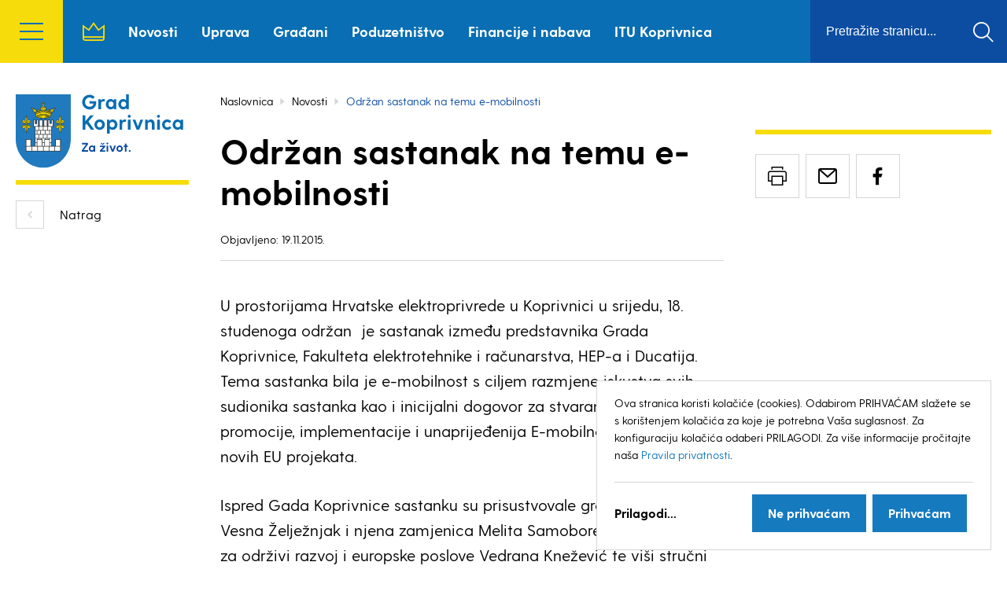

--- FILE ---
content_type: text/html; charset=UTF-8
request_url: https://koprivnica.hr/novosti/odrzan-sastanak-na-temu-e-mobilnosti/
body_size: 12611
content:
<!DOCTYPE html>
<!--[if lt IE 7]> <html class="no-js lt-ie9 lt-ie8 lt-ie7"> <![endif]-->
<!--[if IE 7]>    <html class="no-js lt-ie9 lt-ie8"> <![endif]-->
<!--[if IE 8]>    <html class="no-js lt-ie9"> <![endif]-->
<!--[if gt IE 8]><!--> <html class="no-js" lang="hr"> <!--<![endif]-->
<head>
    <meta charset="utf-8">
    <meta http-equiv="X-UA-Compatible" content="IE=edge,chrome=1">
    <meta name="viewport" content="width=device-width, initial-scale=1.0, maximum-scale=1.0, minimum-scale=1.0, user-scalable=no">
  
    <meta name='robots' content='index, follow, max-image-preview:large, max-snippet:-1, max-video-preview:-1' />
	<style>img:is([sizes="auto" i], [sizes^="auto," i]) { contain-intrinsic-size: 3000px 1500px }</style>
	
	<!-- This site is optimized with the Yoast SEO plugin v26.8 - https://yoast.com/product/yoast-seo-wordpress/ -->
	<title>Održan sastanak na temu e-mobilnosti - Grad Koprivnica</title>
	<link rel="canonical" href="https://koprivnica.hr/novosti/odrzan-sastanak-na-temu-e-mobilnosti/" />
	<meta property="og:locale" content="hr_HR" />
	<meta property="og:type" content="article" />
	<meta property="og:title" content="Održan sastanak na temu e-mobilnosti - Grad Koprivnica" />
	<meta property="og:description" content="U prostorijama Hrvatske elektroprivrede u Koprivnici u srijedu, 18. studenoga održan  je sastanak između predstavnika Grada Koprivnice, Fakulteta elektrotehnike i računarstva, HEP-a i Ducatija. Tema sastanka bila je e-mobilnost s ciljem razmjene iskustva svih sudionika sastanka kao i inicijalni dogovor za stvaranja tima s ciljem promocije, implementacije i unaprijeđenija E-mobilnosti korištenjem novih EU projekata. Ispred [&hellip;]" />
	<meta property="og:url" content="https://koprivnica.hr/novosti/odrzan-sastanak-na-temu-e-mobilnosti/" />
	<meta property="og:site_name" content="Grad Koprivnica" />
	<meta property="article:published_time" content="2015-11-18T23:00:00+00:00" />
	<meta property="og:image" content="https://koprivnica.hr/wp-content/uploads/2019/11/IMG_5060-scaled.jpg" />
	<meta property="og:image:width" content="2560" />
	<meta property="og:image:height" content="1439" />
	<meta property="og:image:type" content="image/jpeg" />
	<meta name="author" content="2che.com.hr" />
	<meta name="twitter:card" content="summary_large_image" />
	<meta name="twitter:label1" content="Napisao/la" />
	<meta name="twitter:data1" content="2che.com.hr" />
	<meta name="twitter:label2" content="Procijenjeno vrijeme čitanja" />
	<meta name="twitter:data2" content="1 minuta" />
	<script type="application/ld+json" class="yoast-schema-graph">{"@context":"https://schema.org","@graph":[{"@type":"Article","@id":"https://koprivnica.hr/novosti/odrzan-sastanak-na-temu-e-mobilnosti/#article","isPartOf":{"@id":"https://koprivnica.hr/novosti/odrzan-sastanak-na-temu-e-mobilnosti/"},"author":{"name":"2che.com.hr","@id":"https://koprivnica.hr/#/schema/person/57a67de3ec88505098f735db411ad1b1"},"headline":"Održan sastanak na temu e-mobilnosti","datePublished":"2015-11-18T23:00:00+00:00","mainEntityOfPage":{"@id":"https://koprivnica.hr/novosti/odrzan-sastanak-na-temu-e-mobilnosti/"},"wordCount":192,"image":{"@id":"https://koprivnica.hr/novosti/odrzan-sastanak-na-temu-e-mobilnosti/#primaryimage"},"thumbnailUrl":"https://koprivnica.hr/wp-content/uploads/2019/11/IMG_5060-scaled.jpg","articleSection":["Novosti"],"inLanguage":"hr"},{"@type":"WebPage","@id":"https://koprivnica.hr/novosti/odrzan-sastanak-na-temu-e-mobilnosti/","url":"https://koprivnica.hr/novosti/odrzan-sastanak-na-temu-e-mobilnosti/","name":"Održan sastanak na temu e-mobilnosti - Grad Koprivnica","isPartOf":{"@id":"https://koprivnica.hr/#website"},"primaryImageOfPage":{"@id":"https://koprivnica.hr/novosti/odrzan-sastanak-na-temu-e-mobilnosti/#primaryimage"},"image":{"@id":"https://koprivnica.hr/novosti/odrzan-sastanak-na-temu-e-mobilnosti/#primaryimage"},"thumbnailUrl":"https://koprivnica.hr/wp-content/uploads/2019/11/IMG_5060-scaled.jpg","datePublished":"2015-11-18T23:00:00+00:00","author":{"@id":"https://koprivnica.hr/#/schema/person/57a67de3ec88505098f735db411ad1b1"},"breadcrumb":{"@id":"https://koprivnica.hr/novosti/odrzan-sastanak-na-temu-e-mobilnosti/#breadcrumb"},"inLanguage":"hr","potentialAction":[{"@type":"ReadAction","target":["https://koprivnica.hr/novosti/odrzan-sastanak-na-temu-e-mobilnosti/"]}]},{"@type":"ImageObject","inLanguage":"hr","@id":"https://koprivnica.hr/novosti/odrzan-sastanak-na-temu-e-mobilnosti/#primaryimage","url":"https://koprivnica.hr/wp-content/uploads/2019/11/IMG_5060-scaled.jpg","contentUrl":"https://koprivnica.hr/wp-content/uploads/2019/11/IMG_5060-scaled.jpg","width":2560,"height":1439},{"@type":"BreadcrumbList","@id":"https://koprivnica.hr/novosti/odrzan-sastanak-na-temu-e-mobilnosti/#breadcrumb","itemListElement":[{"@type":"ListItem","position":1,"name":"Početna stranica","item":"https://koprivnica.hr/"},{"@type":"ListItem","position":2,"name":"Novosti","item":"https://koprivnica.hr/novosti/"},{"@type":"ListItem","position":3,"name":"Održan sastanak na temu e-mobilnosti"}]},{"@type":"WebSite","@id":"https://koprivnica.hr/#website","url":"https://koprivnica.hr/","name":"Grad Koprivnica","description":"","potentialAction":[{"@type":"SearchAction","target":{"@type":"EntryPoint","urlTemplate":"https://koprivnica.hr/?s={search_term_string}"},"query-input":{"@type":"PropertyValueSpecification","valueRequired":true,"valueName":"search_term_string"}}],"inLanguage":"hr"},{"@type":"Person","@id":"https://koprivnica.hr/#/schema/person/57a67de3ec88505098f735db411ad1b1","name":"2che.com.hr"}]}</script>
	<!-- / Yoast SEO plugin. -->


<link rel='dns-prefetch' href='//fonts.googleapis.com' />
<link rel="alternate" type="application/rss+xml" title="Grad Koprivnica &raquo; Kanal" href="https://koprivnica.hr/feed/" />
<link rel="alternate" type="application/rss+xml" title="Grad Koprivnica &raquo; Kanal komentara" href="https://koprivnica.hr/comments/feed/" />
<link rel='stylesheet' id='wp-block-library-css' href='https://koprivnica.hr/wp-includes/css/dist/block-library/style.min.css?ver=5a730e0187e6f4bf9c7ac08c94561ad0' type='text/css' media='all' />
<style id='classic-theme-styles-inline-css' type='text/css'>
/*! This file is auto-generated */
.wp-block-button__link{color:#fff;background-color:#32373c;border-radius:9999px;box-shadow:none;text-decoration:none;padding:calc(.667em + 2px) calc(1.333em + 2px);font-size:1.125em}.wp-block-file__button{background:#32373c;color:#fff;text-decoration:none}
</style>
<style id='global-styles-inline-css' type='text/css'>
:root{--wp--preset--aspect-ratio--square: 1;--wp--preset--aspect-ratio--4-3: 4/3;--wp--preset--aspect-ratio--3-4: 3/4;--wp--preset--aspect-ratio--3-2: 3/2;--wp--preset--aspect-ratio--2-3: 2/3;--wp--preset--aspect-ratio--16-9: 16/9;--wp--preset--aspect-ratio--9-16: 9/16;--wp--preset--color--black: #000000;--wp--preset--color--cyan-bluish-gray: #abb8c3;--wp--preset--color--white: #ffffff;--wp--preset--color--pale-pink: #f78da7;--wp--preset--color--vivid-red: #cf2e2e;--wp--preset--color--luminous-vivid-orange: #ff6900;--wp--preset--color--luminous-vivid-amber: #fcb900;--wp--preset--color--light-green-cyan: #7bdcb5;--wp--preset--color--vivid-green-cyan: #00d084;--wp--preset--color--pale-cyan-blue: #8ed1fc;--wp--preset--color--vivid-cyan-blue: #0693e3;--wp--preset--color--vivid-purple: #9b51e0;--wp--preset--gradient--vivid-cyan-blue-to-vivid-purple: linear-gradient(135deg,rgba(6,147,227,1) 0%,rgb(155,81,224) 100%);--wp--preset--gradient--light-green-cyan-to-vivid-green-cyan: linear-gradient(135deg,rgb(122,220,180) 0%,rgb(0,208,130) 100%);--wp--preset--gradient--luminous-vivid-amber-to-luminous-vivid-orange: linear-gradient(135deg,rgba(252,185,0,1) 0%,rgba(255,105,0,1) 100%);--wp--preset--gradient--luminous-vivid-orange-to-vivid-red: linear-gradient(135deg,rgba(255,105,0,1) 0%,rgb(207,46,46) 100%);--wp--preset--gradient--very-light-gray-to-cyan-bluish-gray: linear-gradient(135deg,rgb(238,238,238) 0%,rgb(169,184,195) 100%);--wp--preset--gradient--cool-to-warm-spectrum: linear-gradient(135deg,rgb(74,234,220) 0%,rgb(151,120,209) 20%,rgb(207,42,186) 40%,rgb(238,44,130) 60%,rgb(251,105,98) 80%,rgb(254,248,76) 100%);--wp--preset--gradient--blush-light-purple: linear-gradient(135deg,rgb(255,206,236) 0%,rgb(152,150,240) 100%);--wp--preset--gradient--blush-bordeaux: linear-gradient(135deg,rgb(254,205,165) 0%,rgb(254,45,45) 50%,rgb(107,0,62) 100%);--wp--preset--gradient--luminous-dusk: linear-gradient(135deg,rgb(255,203,112) 0%,rgb(199,81,192) 50%,rgb(65,88,208) 100%);--wp--preset--gradient--pale-ocean: linear-gradient(135deg,rgb(255,245,203) 0%,rgb(182,227,212) 50%,rgb(51,167,181) 100%);--wp--preset--gradient--electric-grass: linear-gradient(135deg,rgb(202,248,128) 0%,rgb(113,206,126) 100%);--wp--preset--gradient--midnight: linear-gradient(135deg,rgb(2,3,129) 0%,rgb(40,116,252) 100%);--wp--preset--font-size--small: 13px;--wp--preset--font-size--medium: 20px;--wp--preset--font-size--large: 36px;--wp--preset--font-size--x-large: 42px;--wp--preset--spacing--20: 0.44rem;--wp--preset--spacing--30: 0.67rem;--wp--preset--spacing--40: 1rem;--wp--preset--spacing--50: 1.5rem;--wp--preset--spacing--60: 2.25rem;--wp--preset--spacing--70: 3.38rem;--wp--preset--spacing--80: 5.06rem;--wp--preset--shadow--natural: 6px 6px 9px rgba(0, 0, 0, 0.2);--wp--preset--shadow--deep: 12px 12px 50px rgba(0, 0, 0, 0.4);--wp--preset--shadow--sharp: 6px 6px 0px rgba(0, 0, 0, 0.2);--wp--preset--shadow--outlined: 6px 6px 0px -3px rgba(255, 255, 255, 1), 6px 6px rgba(0, 0, 0, 1);--wp--preset--shadow--crisp: 6px 6px 0px rgba(0, 0, 0, 1);}:where(.is-layout-flex){gap: 0.5em;}:where(.is-layout-grid){gap: 0.5em;}body .is-layout-flex{display: flex;}.is-layout-flex{flex-wrap: wrap;align-items: center;}.is-layout-flex > :is(*, div){margin: 0;}body .is-layout-grid{display: grid;}.is-layout-grid > :is(*, div){margin: 0;}:where(.wp-block-columns.is-layout-flex){gap: 2em;}:where(.wp-block-columns.is-layout-grid){gap: 2em;}:where(.wp-block-post-template.is-layout-flex){gap: 1.25em;}:where(.wp-block-post-template.is-layout-grid){gap: 1.25em;}.has-black-color{color: var(--wp--preset--color--black) !important;}.has-cyan-bluish-gray-color{color: var(--wp--preset--color--cyan-bluish-gray) !important;}.has-white-color{color: var(--wp--preset--color--white) !important;}.has-pale-pink-color{color: var(--wp--preset--color--pale-pink) !important;}.has-vivid-red-color{color: var(--wp--preset--color--vivid-red) !important;}.has-luminous-vivid-orange-color{color: var(--wp--preset--color--luminous-vivid-orange) !important;}.has-luminous-vivid-amber-color{color: var(--wp--preset--color--luminous-vivid-amber) !important;}.has-light-green-cyan-color{color: var(--wp--preset--color--light-green-cyan) !important;}.has-vivid-green-cyan-color{color: var(--wp--preset--color--vivid-green-cyan) !important;}.has-pale-cyan-blue-color{color: var(--wp--preset--color--pale-cyan-blue) !important;}.has-vivid-cyan-blue-color{color: var(--wp--preset--color--vivid-cyan-blue) !important;}.has-vivid-purple-color{color: var(--wp--preset--color--vivid-purple) !important;}.has-black-background-color{background-color: var(--wp--preset--color--black) !important;}.has-cyan-bluish-gray-background-color{background-color: var(--wp--preset--color--cyan-bluish-gray) !important;}.has-white-background-color{background-color: var(--wp--preset--color--white) !important;}.has-pale-pink-background-color{background-color: var(--wp--preset--color--pale-pink) !important;}.has-vivid-red-background-color{background-color: var(--wp--preset--color--vivid-red) !important;}.has-luminous-vivid-orange-background-color{background-color: var(--wp--preset--color--luminous-vivid-orange) !important;}.has-luminous-vivid-amber-background-color{background-color: var(--wp--preset--color--luminous-vivid-amber) !important;}.has-light-green-cyan-background-color{background-color: var(--wp--preset--color--light-green-cyan) !important;}.has-vivid-green-cyan-background-color{background-color: var(--wp--preset--color--vivid-green-cyan) !important;}.has-pale-cyan-blue-background-color{background-color: var(--wp--preset--color--pale-cyan-blue) !important;}.has-vivid-cyan-blue-background-color{background-color: var(--wp--preset--color--vivid-cyan-blue) !important;}.has-vivid-purple-background-color{background-color: var(--wp--preset--color--vivid-purple) !important;}.has-black-border-color{border-color: var(--wp--preset--color--black) !important;}.has-cyan-bluish-gray-border-color{border-color: var(--wp--preset--color--cyan-bluish-gray) !important;}.has-white-border-color{border-color: var(--wp--preset--color--white) !important;}.has-pale-pink-border-color{border-color: var(--wp--preset--color--pale-pink) !important;}.has-vivid-red-border-color{border-color: var(--wp--preset--color--vivid-red) !important;}.has-luminous-vivid-orange-border-color{border-color: var(--wp--preset--color--luminous-vivid-orange) !important;}.has-luminous-vivid-amber-border-color{border-color: var(--wp--preset--color--luminous-vivid-amber) !important;}.has-light-green-cyan-border-color{border-color: var(--wp--preset--color--light-green-cyan) !important;}.has-vivid-green-cyan-border-color{border-color: var(--wp--preset--color--vivid-green-cyan) !important;}.has-pale-cyan-blue-border-color{border-color: var(--wp--preset--color--pale-cyan-blue) !important;}.has-vivid-cyan-blue-border-color{border-color: var(--wp--preset--color--vivid-cyan-blue) !important;}.has-vivid-purple-border-color{border-color: var(--wp--preset--color--vivid-purple) !important;}.has-vivid-cyan-blue-to-vivid-purple-gradient-background{background: var(--wp--preset--gradient--vivid-cyan-blue-to-vivid-purple) !important;}.has-light-green-cyan-to-vivid-green-cyan-gradient-background{background: var(--wp--preset--gradient--light-green-cyan-to-vivid-green-cyan) !important;}.has-luminous-vivid-amber-to-luminous-vivid-orange-gradient-background{background: var(--wp--preset--gradient--luminous-vivid-amber-to-luminous-vivid-orange) !important;}.has-luminous-vivid-orange-to-vivid-red-gradient-background{background: var(--wp--preset--gradient--luminous-vivid-orange-to-vivid-red) !important;}.has-very-light-gray-to-cyan-bluish-gray-gradient-background{background: var(--wp--preset--gradient--very-light-gray-to-cyan-bluish-gray) !important;}.has-cool-to-warm-spectrum-gradient-background{background: var(--wp--preset--gradient--cool-to-warm-spectrum) !important;}.has-blush-light-purple-gradient-background{background: var(--wp--preset--gradient--blush-light-purple) !important;}.has-blush-bordeaux-gradient-background{background: var(--wp--preset--gradient--blush-bordeaux) !important;}.has-luminous-dusk-gradient-background{background: var(--wp--preset--gradient--luminous-dusk) !important;}.has-pale-ocean-gradient-background{background: var(--wp--preset--gradient--pale-ocean) !important;}.has-electric-grass-gradient-background{background: var(--wp--preset--gradient--electric-grass) !important;}.has-midnight-gradient-background{background: var(--wp--preset--gradient--midnight) !important;}.has-small-font-size{font-size: var(--wp--preset--font-size--small) !important;}.has-medium-font-size{font-size: var(--wp--preset--font-size--medium) !important;}.has-large-font-size{font-size: var(--wp--preset--font-size--large) !important;}.has-x-large-font-size{font-size: var(--wp--preset--font-size--x-large) !important;}
:where(.wp-block-post-template.is-layout-flex){gap: 1.25em;}:where(.wp-block-post-template.is-layout-grid){gap: 1.25em;}
:where(.wp-block-columns.is-layout-flex){gap: 2em;}:where(.wp-block-columns.is-layout-grid){gap: 2em;}
:root :where(.wp-block-pullquote){font-size: 1.5em;line-height: 1.6;}
</style>
<link rel='stylesheet' id='Grid-css' href='https://koprivnica.hr/wp-content/themes/grad-koprivnica/css/grid.min.css?ver=1696586076' type='text/css' media='all' />
<link rel='stylesheet' id='Base-css' href='https://koprivnica.hr/wp-content/themes/grad-koprivnica/css/styles.min.css?ver=1737449867' type='text/css' media='all' />
<link rel='stylesheet' id='Fonts-css' href='https://fonts.googleapis.com/css?family=Roboto:400,700|Titillium+Web:400,700&#038;subset=latin-ext' type='text/css' media='all' />
<script type="text/javascript" src="https://koprivnica.hr/wp-content/themes/grad-koprivnica/js/libs/modernizr-3.6.0.min.js?ver=3.6.0" id="Modernizr-js"></script>
<script type="text/javascript" src="https://koprivnica.hr/wp-content/themes/grad-koprivnica/js/libs/jquery-3.3.1.min.js?ver=3.3.1" id="Jquery-js"></script>
<script type="text/javascript" src="https://koprivnica.hr/wp-content/themes/grad-koprivnica/js/config.js?ver=1769029923" id="klaroConfig-js"></script>
<script type="text/javascript" src="https://koprivnica.hr/wp-content/themes/grad-koprivnica/js/libs/klaro-no-translations-no-css.js?ver=0.7.18" id="klaro-js"></script>
<link rel="https://api.w.org/" href="https://koprivnica.hr/wp-json/" /><link rel="alternate" title="JSON" type="application/json" href="https://koprivnica.hr/wp-json/wp/v2/posts/19496" /><link rel="alternate" title="oEmbed (JSON)" type="application/json+oembed" href="https://koprivnica.hr/wp-json/oembed/1.0/embed?url=https%3A%2F%2Fkoprivnica.hr%2Fnovosti%2Fodrzan-sastanak-na-temu-e-mobilnosti%2F" />
<link rel="alternate" title="oEmbed (XML)" type="text/xml+oembed" href="https://koprivnica.hr/wp-json/oembed/1.0/embed?url=https%3A%2F%2Fkoprivnica.hr%2Fnovosti%2Fodrzan-sastanak-na-temu-e-mobilnosti%2F&#038;format=xml" />
<script type="text/javascript">
(function(url){
	if(/(?:Chrome\/26\.0\.1410\.63 Safari\/537\.31|WordfenceTestMonBot)/.test(navigator.userAgent)){ return; }
	var addEvent = function(evt, handler) {
		if (window.addEventListener) {
			document.addEventListener(evt, handler, false);
		} else if (window.attachEvent) {
			document.attachEvent('on' + evt, handler);
		}
	};
	var removeEvent = function(evt, handler) {
		if (window.removeEventListener) {
			document.removeEventListener(evt, handler, false);
		} else if (window.detachEvent) {
			document.detachEvent('on' + evt, handler);
		}
	};
	var evts = 'contextmenu dblclick drag dragend dragenter dragleave dragover dragstart drop keydown keypress keyup mousedown mousemove mouseout mouseover mouseup mousewheel scroll'.split(' ');
	var logHuman = function() {
		if (window.wfLogHumanRan) { return; }
		window.wfLogHumanRan = true;
		var wfscr = document.createElement('script');
		wfscr.type = 'text/javascript';
		wfscr.async = true;
		wfscr.src = url + '&r=' + Math.random();
		(document.getElementsByTagName('head')[0]||document.getElementsByTagName('body')[0]).appendChild(wfscr);
		for (var i = 0; i < evts.length; i++) {
			removeEvent(evts[i], logHuman);
		}
	};
	for (var i = 0; i < evts.length; i++) {
		addEvent(evts[i], logHuman);
	}
})('//koprivnica.hr/?wordfence_lh=1&hid=3B61C8FECDF75AA7D80DA63425553FA1');
</script><link rel="icon" href="https://koprivnica.hr/wp-content/uploads/2019/11/cropped-favicon_512-150x150.jpg" sizes="32x32" />
<link rel="icon" href="https://koprivnica.hr/wp-content/uploads/2019/11/cropped-favicon_512-300x300.jpg" sizes="192x192" />
<link rel="apple-touch-icon" href="https://koprivnica.hr/wp-content/uploads/2019/11/cropped-favicon_512-300x300.jpg" />
<meta name="msapplication-TileImage" content="https://koprivnica.hr/wp-content/uploads/2019/11/cropped-favicon_512-300x300.jpg" />

    <script data-type="application/javascript" type="text/plain" data-name="google-analytics">
    (function(i,s,o,g,r,a,m){i['GoogleAnalyticsObject']=r;i[r]=i[r]||function(){
    	(i[r].q=i[r].q||[]).push(arguments)},i[r].l=1*new Date();a=s.createElement(o),
    	m=s.getElementsByTagName(o)[0];a.async=1;a.src=g;m.parentNode.insertBefore(a,m)
    })(window,document,'script','https://www.google-analytics.com/analytics.js','ga');
      ga('create', 'UA-386903-30', 'auto');
      ga('send', 'pageview');
    </script>
</head>

<body class="wp-singular post-template-default single single-post postid-19496 single-format-standard wp-theme-grad-koprivnica">
    <header class="header">
	<div class="header__inner">
		<button class="header__hamburger"><span>menu</span></button>

		<div class="side_menu">
			<div class="level1"><ul class="menu"><li class="menu__item"><a class="menu__link no-submenu" href="https://koprivnica.hr/">Naslovnica</a></li><li class="menu__item"><a class="menu__link" data-submenu="134" href="#">Koprivnica</a></li><li class="menu__item"><a class="menu__link" data-submenu="169" href="https://koprivnica.hr/uprava/">Uprava</a></li><li class="menu__item"><a class="menu__link" data-submenu="203" href="https://koprivnica.hr/gradani/">Građani</a></li><li class="menu__item"><a class="menu__link" data-submenu="204" href="https://koprivnica.hr/financije-i-nabava/">Financije i nabava</a></li><li class="menu__item"><a class="menu__link" data-submenu="581" href="https://koprivnica.hr/turizam/">Turizam</a></li><li class="menu__item"><a class="menu__link" data-submenu="593" href="https://koprivnica.hr/zastita-i-spasavanje/">Zaštita i spašavanje</a></li><li class="menu__item"><a class="menu__link no-submenu" href="https://koprivnica.hr/novosti/">Novosti</a></li><li class="menu__item"><a class="menu__link no-submenu" href="/javni-pozivi-i-natjecaji/">Javni pozivi i natječaji</a></li><li class="menu__item"><a class="menu__link" data-submenu="597" href="https://koprivnica.hr/informacije-i-vidljivost/">Informacije i vidljivost</a></li><li class="menu__item"><a class="menu__link" data-submenu="787" href="https://koprivnica.hr/poduzetnistvo/">Poduzetništvo</a></li><li class="menu__item"><a class="menu__link" data-submenu="798" href="https://koprivnica.hr/projekti-i-europski-poslovi/">Projekti i europski poslovi</a></li><li class="menu__item"><a class="menu__link" data-submenu="92704" href="https://koprivnica.hr/civilna-zastita/">Civilna zaštita</a></li><li class="menu__item"><a class="menu__link no-submenu" href="https://koprivnica.hr/itu/itu-koprivnica/">ITU Koprivnica</a></li><li class="menu__item"><a class="menu__link no-submenu" href="/dogadanja/">Kalendar događanja</a></li><li class="menu__item"><a class="menu__link" data-submenu="954" href="https://koprivnica.hr/vazni-dokumenti/">Važni dokumenti</a></li><li class="menu__item"><a class="menu__link no-submenu" href="https://koprivnica.hr/jedinstveni-digitalni-pristupnik/">Jedinstveni digitalni pristupnik</a></li><li class="menu__item"><a class="menu__link no-submenu" href="https://koprivnica.hr/kontakt/">Kontakt</a></li></ul></div><div class="level2" id="submenu_134">
                    <div class="top">
                        <a href="#" class="back" data-id="0">Natrag</a>
                        <h3 class="heading">Koprivnica</h3>
                    </div>
                <ul class="menu"><li class="menu__item"><a class="menu__link no-submenu" href="https://koprivnica.hr/koprivnica/statut-grada-koprivnice/">Statut Grada Koprivnice</a></li><li class="menu__item"><a class="menu__link no-submenu" href="https://koprivnica.hr/koprivnica/povijest-grada/">Povijest Grada</a></li><li class="menu__item"><a class="menu__link no-submenu" href="https://koprivnica.hr/koprivnica/grb-i-zastava/">Grb i zastava</a></li><li class="menu__item"><a class="menu__link no-submenu" href="https://koprivnica.hr/koprivnica/javna-priznanja-i-nagrade/">Javna priznanja i nagrade</a></li><li class="menu__item"><a class="menu__link no-submenu" href="https://koprivnica.hr/koprivnica/dan-grada-koprivnice/">Dan Grada Koprivnice</a></li><li class="menu__item"><a class="menu__link no-submenu" href="https://koprivnica.hr/koprivnica/gradovi-prijatelji/">Gradovi prijatelji</a></li><li class="menu__item"><a class="menu__link no-submenu" href="https://koprivnica.hr/koprivnica/grad-prijatelj-djece/">Grad – prijatelj djece</a></li><li class="menu__item"><a class="menu__link no-submenu" href="https://koprivnica.hr/koprivnica/koprivnicki-godisnjak/">Koprivnički godišnjak</a></li><li class="menu__item"><a class="menu__link no-submenu" href="https://koprivnica.hr/koprivnica/web-kamera/">Web kamera</a></li></ul></div><div class="level2" id="submenu_169">
                    <div class="top">
                        <a href="#" class="back" data-id="0">Natrag</a>
                        <h3 class="heading">Uprava</h3>
                    </div>
                <ul class="menu"><li class="menu__item"><a class="menu__link" data-submenu="219" href="https://koprivnica.hr/uprava/gradonacelnik/gradonacelnik/">Gradonačelnik</a></li><li class="menu__item"><a class="menu__link" data-submenu="106417" href="https://koprivnica.hr/uprava/gradsko-vijece/sastav-gradskog-vijeca-mandat-2025-2029/">Gradsko vijeće</a></li><li class="menu__item"><a class="menu__link" data-submenu="521" href="https://koprivnica.hr/uprava/gradska-uprava/sluzba-ureda-gradonacelnika/">Gradska uprava</a></li><li class="menu__item"><a class="menu__link" data-submenu="527" href="https://koprivnica.hr/uprava/mjesna-samouprava/mjesna-samouprava/">Mjesna samouprava</a></li></ul></div><div class="level2" id="submenu_219">
                    <div class="top">
                        <a href="#" class="back" data-id="169">Natrag</a>
                        <h3 class="heading">Gradonačelnik</h3>
                    </div>
                <ul class="menu"><li class="menu__item"><a class="menu__link no-submenu" href="https://koprivnica.hr/uprava/gradonacelnik/gradonacelnik/">Gradonačelnik</a></li><li class="menu__item"><a class="menu__link no-submenu" href="https://koprivnica.hr/uprava/gradonacelnik/zamjenice-gradonacelnika/">Zamjenica gradonačelnika</a></li><li class="menu__item"><a class="menu__link no-submenu" href="https://koprivnica.hr/uprava/gradonacelnik/radna-tijela-gradonacelnika/">Radna tijela gradonačelnika</a></li><li class="menu__item"><a class="menu__link no-submenu" href="https://koprivnica.hr/uprava/gradonacelnik/sjednice-radnih-tijela/">Sjednice radnih tijela</a></li><li class="menu__item"><a class="menu__link no-submenu" href="https://koprivnica.hr/uprava/gradonacelnik/akti-gradonacelnika/">Akti gradonačelnika</a></li></ul></div><div class="level2" id="submenu_106417">
                    <div class="top">
                        <a href="#" class="back" data-id="169">Natrag</a>
                        <h3 class="heading">Gradsko vijeće</h3>
                    </div>
                <ul class="menu"><li class="menu__item"><a class="menu__link no-submenu" href="https://koprivnica.hr/uprava/gradsko-vijece/sastav-gradskog-vijeca-mandat-2025-2029/">Sastav Gradskog vijeća: Mandat 2025. – 2029.</a></li><li class="menu__item"><a class="menu__link no-submenu" href="https://koprivnica.hr/uprava/gradsko-vijece/djelokrug-rada/">Djelokrug rada</a></li><li class="menu__item"><a class="menu__link no-submenu" href="https://koprivnica.hr/uprava/gradsko-vijece/poslovnik-gradskog-vijeca/">Poslovnik Gradskog vijeća</a></li><li class="menu__item"><a class="menu__link no-submenu" href="https://koprivnica.hr/uprava/gradsko-vijece/sjednice-gradskog-vijeca/">Sjednice Gradskog vijeća</a></li><li class="menu__item"><a class="menu__link no-submenu" href="https://koprivnica.hr/uprava/gradsko-vijece/radna-tijela-gradskog-vijeca-mandat-2025-2029-2/">Radna tijela Gradskog vijeća – Mandat 2025. – 2029.</a></li><li class="menu__item"><a class="menu__link no-submenu" href="https://koprivnica.hr/uprava/gradsko-vijece/sjednice-radnih-tijela/">Sjednice radnih tijela</a></li><li class="menu__item"><a class="menu__link no-submenu" href="https://koprivnica.hr/uprava/gradsko-vijece/djecje-gradsko-vijece/">Dječje Gradsko vijeće</a></li><li class="menu__item"><a class="menu__link no-submenu" href="https://koprivnica.hr/uprava/gradsko-vijece/savjet-mladih-grada-koprivnice/">Savjet mladih Grada Koprivnice</a></li><li class="menu__item"><a class="menu__link no-submenu" href="https://koprivnica.hr/uprava/gradsko-vijece/glasnik-grada-koprivnice/">Glasnik Grada Koprivnice</a></li><li class="menu__item"><a class="menu__link no-submenu" href="https://koprivnica.hr/uprava/gradsko-vijece/arhiva/">Arhiva</a></li></ul></div><div class="level2" id="submenu_521">
                    <div class="top">
                        <a href="#" class="back" data-id="169">Natrag</a>
                        <h3 class="heading">Gradska uprava</h3>
                    </div>
                <ul class="menu"><li class="menu__item"><a class="menu__link no-submenu" href="https://koprivnica.hr/uprava/gradska-uprava/sluzba-ureda-gradonacelnika/">Služba ureda gradonačelnika</a></li><li class="menu__item"><a class="menu__link no-submenu" href="https://koprivnica.hr/uprava/gradska-uprava/upravni-odjel-za-poslove-gradskog-vijeca-i-opce-poslove/">Upravni odjel za poslove Gradskog vijeća i pravne poslove</a></li><li class="menu__item"><a class="menu__link no-submenu" href="https://koprivnica.hr/uprava/gradska-uprava/upravni-odjel-za-financije-gospodarstvo-i-europske-poslove/">Upravni odjel za financije, gospodarstvo i europske poslove</a></li><li class="menu__item"><a class="menu__link no-submenu" href="https://koprivnica.hr/uprava/gradska-uprava/upravni-odjel-za-drustvene-djelatnosti/">Upravni odjel za društvene djelatnosti</a></li><li class="menu__item"><a class="menu__link no-submenu" href="https://koprivnica.hr/uprava/gradska-uprava/upravni-odjel-za-prostorno-uredenje/">Upravni odjel za prostorno uređenje i zaštitu okoliša</a></li><li class="menu__item"><a class="menu__link no-submenu" href="https://koprivnica.hr/uprava/gradska-uprava/upravni-odjel-za-izgradnju-grada-upravljanje-nekretninama-i-komunalno-gospodarstvo/">Upravni odjel za izgradnju grada i komunalno gospodarstvo</a></li><li class="menu__item"><a class="menu__link no-submenu" href="https://koprivnica.hr/uprava/gradska-uprava/jedinica-za-unutarnju-reviziju/">Služba za unutarnju reviziju</a></li><li class="menu__item"><a class="menu__link no-submenu" href="https://koprivnica.hr/uprava/gradska-uprava/osoba-zaduzena-za-nepravilnosti/">Osoba zadužena za nepravilnosti</a></li><li class="menu__item"><a class="menu__link no-submenu" href="https://koprivnica.hr/uprava/gradska-uprava/povjerenik-za-etiku/">Povjerenik za etiku</a></li></ul></div><div class="level2" id="submenu_527">
                    <div class="top">
                        <a href="#" class="back" data-id="169">Natrag</a>
                        <h3 class="heading">Mjesna samouprava</h3>
                    </div>
                <ul class="menu"><li class="menu__item"><a class="menu__link no-submenu" href="https://koprivnica.hr/uprava/mjesna-samouprava/mjesna-samouprava/">Mjesna samouprava</a></li><li class="menu__item"><a class="menu__link no-submenu" href="https://koprivnica.hr/uprava/mjesna-samouprava/clanovi-vijeca-mjesnih-odbora/">Članovi vijeća mjesnih odbora</a></li></ul></div><div class="level2" id="submenu_203">
                    <div class="top">
                        <a href="#" class="back" data-id="0">Natrag</a>
                        <h3 class="heading">Građani</h3>
                    </div>
                <ul class="menu"><li class="menu__item"><a class="menu__link" data-submenu="236" href="https://koprivnica.hr/gradani/socijalna-skrb/socijalni-program/">Socijalna skrb</a></li><li class="menu__item"><a class="menu__link" data-submenu="94515" href="https://koprivnica.hr/gradani/demografske-mjere/">Demografske mjere</a></li><li class="menu__item"><a class="menu__link" data-submenu="252" href="https://koprivnica.hr/gradani/odgoj-i-obrazovanje/djecji-vrtici/">Odgoj i obrazovanje</a></li><li class="menu__item"><a class="menu__link" data-submenu="256" href="https://koprivnica.hr/gradani/kultura/knjiznica-i-citaonica-fran-galovic-koprivnica/">Kultura</a></li><li class="menu__item"><a class="menu__link" data-submenu="46826" href="https://koprivnica.hr/gradani/kvaliteta-zivota/">Kvaliteta života</a></li><li class="menu__item"><a class="menu__link" data-submenu="273" href="https://koprivnica.hr/gradani/sport/zajednica-sportskih-udruga-grada-koprivnice/">Sport</a></li><li class="menu__item"><a class="menu__link" data-submenu="278" href="https://koprivnica.hr/gradani/komunalno-gospodarstvo/komunalno-redarstvo/">Komunalno gospodarstvo</a></li><li class="menu__item"><a class="menu__link" data-submenu="284" href="https://koprivnica.hr/gradani/prostorno-uredenje/prostorni-planovi/">Prostorno uređenje</a></li><li class="menu__item"><a class="menu__link" data-submenu="43981" href="https://koprivnica.hr/gradani/izgradnja-grada/">Izgradnja grada</a></li><li class="menu__item"><a class="menu__link" data-submenu="297" href="https://koprivnica.hr/gradani/udruge/o-udrugama/">Udruge</a></li><li class="menu__item"><a class="menu__link" data-submenu="300" href="https://koprivnica.hr/gradani/nacionalne-manjine/nacionalne-manjine/">Nacionalne manjine</a></li><li class="menu__item"><a class="menu__link no-submenu" href="https://koprivnica.hr/gradani/osobe-s-invaliditetom-djeca-s-teskocama-u-razvoju/">Osobe s invaliditetom/djeca s teškoćama u razvoju</a></li></ul></div><div class="level2" id="submenu_236">
                    <div class="top">
                        <a href="#" class="back" data-id="203">Natrag</a>
                        <h3 class="heading">Socijalna skrb</h3>
                    </div>
                <ul class="menu"><li class="menu__item"><a class="menu__link no-submenu" href="https://koprivnica.hr/gradani/socijalna-skrb/socijalni-program/">Socijalni program</a></li><li class="menu__item"><a class="menu__link no-submenu" href="https://koprivnica.hr/gradani/socijalna-skrb/gradsko-drustvo-crvenog-kriza-koprivnica/">Gradsko društvo Crvenog križa Koprivnica</a></li><li class="menu__item"><a class="menu__link no-submenu" href="https://koprivnica.hr/gradani/socijalna-skrb/obrasci-i-zahtjevi/">Obrasci i zahtjevi</a></li></ul></div><div class="level2" id="submenu_94515">
                    <div class="top">
                        <a href="#" class="back" data-id="203">Natrag</a>
                        <h3 class="heading">Demografske mjere</h3>
                    </div>
                <ul class="menu"><li class="menu__item"><a class="menu__link no-submenu" href="https://koprivnica.hr/gradani/demografske-mjere/pomoc-za-opremu-djeteta/">Pomoć Grada Koprivnice za opremu djeteta</a></li><li class="menu__item"><a class="menu__link no-submenu" href="https://koprivnica.hr/gradani/demografske-mjere/sufinanciranje-troskova-postupka-medicinski-pomognute-oplodnje/">Sufinanciranje troškova postupka medicinski pomognute oplodnje</a></li></ul></div><div class="level2" id="submenu_252">
                    <div class="top">
                        <a href="#" class="back" data-id="203">Natrag</a>
                        <h3 class="heading">Odgoj i obrazovanje</h3>
                    </div>
                <ul class="menu"><li class="menu__item"><a class="menu__link no-submenu" href="https://koprivnica.hr/gradani/odgoj-i-obrazovanje/djecji-vrtici/">Dječji vrtići</a></li><li class="menu__item"><a class="menu__link no-submenu" href="https://koprivnica.hr/gradani/odgoj-i-obrazovanje/obrti-za-cuvanje-djece/">Obrti za čuvanje djece</a></li><li class="menu__item"><a class="menu__link no-submenu" href="https://koprivnica.hr/gradani/odgoj-i-obrazovanje/osnovne-skole/">Osnovne škole</a></li><li class="menu__item"><a class="menu__link no-submenu" href="https://koprivnica.hr/gradani/odgoj-i-obrazovanje/srednje-skole/">Srednje škole</a></li><li class="menu__item"><a class="menu__link no-submenu" href="https://koprivnica.hr/gradani/odgoj-i-obrazovanje/pucko-otvoreno-uciliste/">Pučko otvoreno učilište Koprivnica</a></li><li class="menu__item"><a class="menu__link no-submenu" href="https://koprivnica.hr/gradani/odgoj-i-obrazovanje/sveuciliste-sjever/">Sveučilište Sjever</a></li><li class="menu__item"><a class="menu__link no-submenu" href="https://koprivnica.hr/gradani/odgoj-i-obrazovanje/stipendije/">Studentske stipendije Grada Koprivnice</a></li><li class="menu__item"><a class="menu__link no-submenu" href="https://koprivnica.hr/gradani/odgoj-i-obrazovanje/umjetnicka-skola-fortunat-pintaric/">Umjetnička škola Fortunat Pintarić</a></li><li class="menu__item"><a class="menu__link no-submenu" href="https://koprivnica.hr/gradani/odgoj-i-obrazovanje/centar-za-odgoj-obrazovanje-i-rehabilitaciju-podravsko-sunce/">Centar za odgoj, obrazovanje i rehabilitaciju Podravsko sunce</a></li><li class="menu__item"><a class="menu__link no-submenu" href="https://koprivnica.hr/gradani/odgoj-i-obrazovanje/programi-javnih-potreba/">Programi javnih potreba</a></li><li class="menu__item"><a class="menu__link no-submenu" href="https://koprivnica.hr/gradani/odgoj-i-obrazovanje/obrasci-i-zahtjevi/">Obrasci i zahtjevi</a></li></ul></div><div class="level2" id="submenu_256">
                    <div class="top">
                        <a href="#" class="back" data-id="203">Natrag</a>
                        <h3 class="heading">Kultura</h3>
                    </div>
                <ul class="menu"><li class="menu__item"><a class="menu__link no-submenu" href="https://koprivnica.hr/gradani/kultura/knjiznica-i-citaonica-fran-galovic-koprivnica/">Knjižnica i čitaonica „Fran Galović“ Koprivnica</a></li><li class="menu__item"><a class="menu__link no-submenu" href="https://koprivnica.hr/gradani/kultura/muzej-grada-koprivnice/">Muzej grada Koprivnice</a></li><li class="menu__item"><a class="menu__link no-submenu" href="https://koprivnica.hr/gradani/kultura/ostali-muzeji-i-galerije/">Ostali muzeji i galerije</a></li><li class="menu__item"><a class="menu__link no-submenu" href="https://koprivnica.hr/gradani/kultura/manifestacije/">Manifestacije</a></li><li class="menu__item"><a class="menu__link no-submenu" href="https://koprivnica.hr/gradani/kultura/pucko-otvoreno-uciliste-koprivnica/">Pučko otvoreno učilište Koprivnica</a></li><li class="menu__item"><a class="menu__link no-submenu" href="https://koprivnica.hr/gradani/kultura/kino-velebit/">Kino Velebit</a></li><li class="menu__item"><a class="menu__link no-submenu" href="https://koprivnica.hr/gradani/kultura/dvorana-domoljub/">Dvorana Domoljub</a></li><li class="menu__item"><a class="menu__link no-submenu" href="https://koprivnica.hr/gradani/kultura/kulturna-bastina/">Kulturna baština</a></li><li class="menu__item"><a class="menu__link no-submenu" href="https://koprivnica.hr/gradani/kultura/kreativni-gradovi-hrvatske/">Kreativni gradovi Hrvatske</a></li><li class="menu__item"><a class="menu__link no-submenu" href="https://koprivnica.hr/gradani/kultura/zajednica-tehnicke-kulture-grada-koprivnice/">Zajednica tehničke kulture grada Koprivnice</a></li><li class="menu__item"><a class="menu__link no-submenu" href="https://koprivnica.hr/gradani/kultura/umjetnicka-organizacija-ludens-teatar/">Umjetnička organizacija Ludens teatar</a></li><li class="menu__item"><a class="menu__link no-submenu" href="https://koprivnica.hr/gradani/kultura/program-javnih-potreba-u-kulturi-grada-koprivnice/">Program javnih potreba u kulturi i turizmu Grada Koprivnice</a></li><li class="menu__item"><a class="menu__link no-submenu" href="https://koprivnica.hr/gradani/kultura/obrasci-i-zahtjevi/">Obrasci i zahtjevi</a></li></ul></div><div class="level2" id="submenu_46826">
                    <div class="top">
                        <a href="#" class="back" data-id="203">Natrag</a>
                        <h3 class="heading">Kvaliteta života</h3>
                    </div>
                <ul class="menu"><li class="menu__item"><a class="menu__link no-submenu" href="https://koprivnica.hr/gradani/kvaliteta-zivota/grad-koprivnica-prijatelj-djece/">Grad Koprivnica prijatelj djece</a></li><li class="menu__item"><a class="menu__link no-submenu" href="https://koprivnica.hr/gradani/kvaliteta-zivota/jednokratne-financijske-i-nefinancijske-donacije-fizickim-osobama/">Jednokratne financijske i nefinancijske donacije fizičkim osobama</a></li><li class="menu__item"><a class="menu__link no-submenu" href="https://koprivnica.hr/gradani/kvaliteta-zivota/prigodno-darivanje-djece-i-umirovljenika/">Darivanje djece i umirovljenika</a></li><li class="menu__item"><a class="menu__link no-submenu" href="https://koprivnica.hr/gradani/kvaliteta-zivota/prijevoz-zeljeznicom-studenata/">Prijevoz željeznicom studenata</a></li></ul></div><div class="level2" id="submenu_273">
                    <div class="top">
                        <a href="#" class="back" data-id="203">Natrag</a>
                        <h3 class="heading">Sport</h3>
                    </div>
                <ul class="menu"><li class="menu__item"><a class="menu__link no-submenu" href="https://koprivnica.hr/gradani/sport/zajednica-sportskih-udruga-grada-koprivnice/">Zajednica športskih udruga Grada Koprivnice</a></li><li class="menu__item"><a class="menu__link no-submenu" href="https://koprivnica.hr/gradani/sport/sportski-objekti/">Sportski objekti</a></li><li class="menu__item"><a class="menu__link no-submenu" href="https://koprivnica.hr/gradani/sport/sportski-klubovi/">Sportski klubovi</a></li><li class="menu__item"><a class="menu__link no-submenu" href="https://koprivnica.hr/gradani/sport/program-javnih-potreba-u-sportu-grada-koprivnice/">Program javnih potreba u sportu Grada Koprivnice</a></li></ul></div><div class="level2" id="submenu_278">
                    <div class="top">
                        <a href="#" class="back" data-id="203">Natrag</a>
                        <h3 class="heading">Komunalno gospodarstvo</h3>
                    </div>
                <ul class="menu"><li class="menu__item"><a class="menu__link no-submenu" href="https://koprivnica.hr/gradani/komunalno-gospodarstvo/komunalno-redarstvo/">Komunalno redarstvo</a></li><li class="menu__item"><a class="menu__link no-submenu" href="https://koprivnica.hr/gradani/komunalno-gospodarstvo/prijava-komunalnih-problema-gradsko-oko/">Prijava komunalnih problema – Gradsko oko</a></li></ul></div><div class="level2" id="submenu_284">
                    <div class="top">
                        <a href="#" class="back" data-id="203">Natrag</a>
                        <h3 class="heading">Prostorno uređenje</h3>
                    </div>
                <ul class="menu"><li class="menu__item"><a class="menu__link no-submenu" href="https://koprivnica.hr/gradani/prostorno-uredenje/prostorni-planovi/">Prostorni planovi</a></li><li class="menu__item"><a class="menu__link no-submenu" href="https://koprivnica.hr/gradani/prostorno-uredenje/dozvole-i-ostali-akti/">Dozvole i ostali akti</a></li><li class="menu__item"><a class="menu__link no-submenu" href="https://koprivnica.hr/gradani/prostorno-uredenje/legalizacija/">Legalizacija</a></li><li class="menu__item"><a class="menu__link no-submenu" href="https://koprivnica.hr/gradani/prostorno-uredenje/javnopravna-tijela/">Javnopravna tijela</a></li><li class="menu__item"><a class="menu__link no-submenu" href="https://koprivnica.hr/gradani/prostorno-uredenje/obrasci-i-zahtjevi/">Obrasci i zahtjevi</a></li></ul></div><div class="level2" id="submenu_43981">
                    <div class="top">
                        <a href="#" class="back" data-id="203">Natrag</a>
                        <h3 class="heading">Izgradnja grada</h3>
                    </div>
                <ul class="menu"><li class="menu__item"><a class="menu__link no-submenu" href="https://koprivnica.hr/gradani/izgradnja-grada/obrasci-i-zahtjevi/">Obrasci i zahtjevi</a></li></ul></div><div class="level2" id="submenu_297">
                    <div class="top">
                        <a href="#" class="back" data-id="203">Natrag</a>
                        <h3 class="heading">Udruge</h3>
                    </div>
                <ul class="menu"><li class="menu__item"><a class="menu__link no-submenu" href="https://koprivnica.hr/gradani/udruge/o-udrugama/">O udrugama</a></li><li class="menu__item"><a class="menu__link no-submenu" href="https://koprivnica.hr/gradani/udruge/popis-udruga/">Popis udruga</a></li><li class="menu__item"><a class="menu__link no-submenu" href="https://koprivnica.hr/gradani/udruge/program-javnih-potreba-u-podrucju-djelovanja-udruga-gradana/">Program javnih potreba u području djelovanja udruga građana</a></li><li class="menu__item"><a class="menu__link no-submenu" href="https://koprivnica.hr/gradani/udruge/obrasci-i-zahtjevi/">Obrasci i zahtjevi</a></li><li class="menu__item"><a class="menu__link no-submenu" href="https://koprivnica.hr/gradani/udruge/financiranje-programa-i-projekata-udruga-gradana/">Financiranje programa i projekata udruga građana</a></li><li class="menu__item"><a class="menu__link no-submenu" href="https://koprivnica.hr/gradani/udruge/volonterski-centar-koprivnice/">Volonterski centar Koprivnice</a></li></ul></div><div class="level2" id="submenu_300">
                    <div class="top">
                        <a href="#" class="back" data-id="203">Natrag</a>
                        <h3 class="heading">Nacionalne manjine</h3>
                    </div>
                <ul class="menu"><li class="menu__item"><a class="menu__link no-submenu" href="https://koprivnica.hr/gradani/nacionalne-manjine/nacionalne-manjine/">Nacionalne manjine</a></li><li class="menu__item"><a class="menu__link no-submenu" href="https://koprivnica.hr/gradani/nacionalne-manjine/vijece-srpske-nacionalne-manjine/">Vijeće srpske nacionalne manjine</a></li><li class="menu__item"><a class="menu__link no-submenu" href="https://koprivnica.hr/gradani/nacionalne-manjine/predstavnici-nacionalnih-manjina/">Predstavnici nacionalnih manjina</a></li></ul></div><div class="level2" id="submenu_204">
                    <div class="top">
                        <a href="#" class="back" data-id="0">Natrag</a>
                        <h3 class="heading">Financije i nabava</h3>
                    </div>
                <ul class="menu"><li class="menu__item"><a class="menu__link" data-submenu="540" href="https://koprivnica.hr/financije-i-nabava/gradski-proracun/o-proracunu/">Gradski proračun</a></li><li class="menu__item"><a class="menu__link" data-submenu="541" href="https://koprivnica.hr/financije-i-nabava/nabava-2/plan-nabave/">Nabava</a></li><li class="menu__item"><a class="menu__link" data-submenu="542" href="https://koprivnica.hr/financije-i-nabava/porez/mjesecno-izvjesce-o-obracunu-i-uplati-poreza-na-potrosnju/">Porez</a></li></ul></div><div class="level2" id="submenu_540">
                    <div class="top">
                        <a href="#" class="back" data-id="204">Natrag</a>
                        <h3 class="heading">Gradski proračun</h3>
                    </div>
                <ul class="menu"><li class="menu__item"><a class="menu__link no-submenu" href="https://koprivnica.hr/financije-i-nabava/gradski-proracun/o-proracunu/">O proračunu</a></li><li class="menu__item"><a class="menu__link no-submenu" href="https://koprivnica.hr/financije-i-nabava/gradski-proracun/proracun-u-malom/">Proračun u malom</a></li><li class="menu__item"><a class="menu__link no-submenu" href="https://koprivnica.hr/financije-i-nabava/gradski-proracun/proracunski-dokumenti/">Proračunski dokumenti</a></li><li class="menu__item"><a class="menu__link no-submenu" href="https://koprivnica.hr/financije-i-nabava/gradski-proracun/financijski-dokumenti/">Financijski dokumenti</a></li><li class="menu__item"><a class="menu__link no-submenu" href="https://koprivnica.hr/financije-i-nabava/gradski-proracun/transparentnost-proracuna/">Transparentnost proračuna</a></li></ul></div><div class="level2" id="submenu_541">
                    <div class="top">
                        <a href="#" class="back" data-id="204">Natrag</a>
                        <h3 class="heading">Nabava</h3>
                    </div>
                <ul class="menu"><li class="menu__item"><a class="menu__link no-submenu" href="https://koprivnica.hr/financije-i-nabava/nabava-2/plan-nabave/">Plan nabave</a></li><li class="menu__item"><a class="menu__link no-submenu" href="https://koprivnica.hr/financije-i-nabava/nabava-2/javna-nabava/">Jednostavna i javna nabava</a></li></ul></div><div class="level2" id="submenu_542">
                    <div class="top">
                        <a href="#" class="back" data-id="204">Natrag</a>
                        <h3 class="heading">Porez</h3>
                    </div>
                <ul class="menu"><li class="menu__item"><a class="menu__link no-submenu" href="https://koprivnica.hr/financije-i-nabava/porez/mjesecno-izvjesce-o-obracunu-i-uplati-poreza-na-potrosnju/">Mjesečno izvješće o obračunu i uplati poreza na potrošnju</a></li></ul></div><div class="level2" id="submenu_581">
                    <div class="top">
                        <a href="#" class="back" data-id="0">Natrag</a>
                        <h3 class="heading">Turizam</h3>
                    </div>
                <ul class="menu"><li class="menu__item"><a class="menu__link no-submenu" href="https://koprivnica.hr/turizam/turisticka-zajednica-grada-koprivnice/">Turistička zajednica</a></li><li class="menu__item"><a class="menu__link no-submenu" href="https://koprivnica.hr/turizam/karta-koprivnice/">Karta Koprivnice</a></li><li class="menu__item"><a class="menu__link no-submenu" href="https://koprivnica.hr/turizam/javni-prijevoz-busko/">Javni prijevoz – BusKo</a></li><li class="menu__item"><a class="menu__link no-submenu" href="https://koprivnica.hr/turizam/znamenitosti-i-spomenici/">Znamenitosti i spomenici</a></li><li class="menu__item"><a class="menu__link no-submenu" href="https://koprivnica.hr/turizam/smjestaj/">Smještaj</a></li><li class="menu__item"><a class="menu__link no-submenu" href="https://koprivnica.hr/turizam/restorani-i-barovi/">Restorani i barovi</a></li><li class="menu__item"><a class="menu__link no-submenu" href="https://koprivnica.hr/turizam/bazeni-cerine-i-kamp-odmoriste/">Bazeni “Cerine” i Kamp odmorište</a></li><li class="menu__item"><a class="menu__link no-submenu" href="https://koprivnica.hr/turizam/biciklisticki-centar-koprivnica/">Biciklistički centar Koprivnica</a></li><li class="menu__item"><a class="menu__link no-submenu" href="https://koprivnica.hr/turizam/vlakovi-i-autobusi/">Vlakovi i autobusi</a></li><li class="menu__item"><a class="menu__link no-submenu" href="https://koprivnica.hr/turizam/fotogalerija/">Fotogalerija</a></li></ul></div><div class="level2" id="submenu_593">
                    <div class="top">
                        <a href="#" class="back" data-id="0">Natrag</a>
                        <h3 class="heading">Zaštita i spašavanje</h3>
                    </div>
                <ul class="menu"><li class="menu__item"><a class="menu__link no-submenu" href="https://koprivnica.hr/zastita-i-spasavanje/javna-vatrogasna-postrojba-grada-koprivnice/">Javna vatrogasna postrojba Grada Koprivnice</a></li><li class="menu__item"><a class="menu__link no-submenu" href="https://koprivnica.hr/zastita-i-spasavanje/vatrogasna-zajednica-grada-koprivnice/">Vatrogasna zajednica Grada Koprivnice</a></li><li class="menu__item"><a class="menu__link no-submenu" href="https://koprivnica.hr/zastita-i-spasavanje/hrvatska-gorska-sluzba-spasavanja-stanica-koprivnica/">Hrvatska gorska služba spašavanja stanica Koprivnica</a></li></ul></div><div class="level2" id="submenu_597">
                    <div class="top">
                        <a href="#" class="back" data-id="0">Natrag</a>
                        <h3 class="heading">Informacije i vidljivost</h3>
                    </div>
                <ul class="menu"><li class="menu__item"><a class="menu__link no-submenu" href="https://koprivnica.hr/informacije-i-vidljivost/pravo-na-pristup-informacijama/">Pravo na pristup informacijama</a></li><li class="menu__item"><a class="menu__link no-submenu" href="https://koprivnica.hr/informacije-i-vidljivost/propisi/">Propisi</a></li><li class="menu__item"><a class="menu__link no-submenu" href="https://koprivnica.hr/informacije-i-vidljivost/sluzbenik-za-informiranje/">Službenik za informiranje</a></li><li class="menu__item"><a class="menu__link no-submenu" href="https://koprivnica.hr/informacije-i-vidljivost/zastita-osobnih-podataka/">Zaštita osobnih podataka</a></li><li class="menu__item"><a class="menu__link no-submenu" href="https://koprivnica.hr/informacije-i-vidljivost/sluzbenik-za-zastitu-osobnih-podataka/">Službenik za zaštitu osobnih podataka</a></li><li class="menu__item"><a class="menu__link no-submenu" href="https://koprivnica.hr/informacije-i-vidljivost/povjerenik-za-etiku/">Povjerenik za etiku</a></li><li class="menu__item"><a class="menu__link no-submenu" href="https://koprivnica.hr/informacije-i-vidljivost/osoba-zaduzena-za-nepravilnosti/">Osoba zadužena za nepravilnosti</a></li><li class="menu__item"><a class="menu__link no-submenu" href="https://koprivnica.hr/informacije-i-vidljivost/savjetovanja-sa-zainteresiranom-javnoscu/">Savjetovanja sa zainteresiranom javnošću</a></li><li class="menu__item"><a class="menu__link no-submenu" href="https://koprivnica.hr/informacije-i-vidljivost/izbori/">Izbori</a></li><li class="menu__item"><a class="menu__link no-submenu" href="https://koprivnica.hr/informacije-i-vidljivost/enekretnine/">eNekretnine</a></li></ul></div><div class="level2" id="submenu_787">
                    <div class="top">
                        <a href="#" class="back" data-id="0">Natrag</a>
                        <h3 class="heading">Poduzetništvo</h3>
                    </div>
                <ul class="menu"><li class="menu__item"><a class="menu__link no-submenu" href="https://koprivnica.hr/poduzetnistvo/investirajte-u-koprivnici/">Investirajte u Koprivnici</a></li><li class="menu__item"><a class="menu__link no-submenu" href="https://koprivnica.hr/poduzetnistvo/poticanje-poduzetnistva/">Poticanje poduzetništva</a></li><li class="menu__item"><a class="menu__link no-submenu" href="https://koprivnica.hr/poduzetnistvo/poduzetnicke-zone/">Poduzetničke zone</a></li><li class="menu__item"><a class="menu__link no-submenu" href="https://koprivnica.hr/poduzetnistvo/poduzetnicki-inkubator/">Poduzetnički inkubator</a></li></ul></div><div class="level2" id="submenu_798">
                    <div class="top">
                        <a href="#" class="back" data-id="0">Natrag</a>
                        <h3 class="heading">Projekti i europski poslovi</h3>
                    </div>
                <ul class="menu"><li class="menu__item"><a class="menu__link no-submenu" href="https://koprivnica.hr/projekti-i-europski-poslovi/aktualni-projekti/">Aktualni projekti</a></li><li class="menu__item"><a class="menu__link no-submenu" href="https://koprivnica.hr/projekti-i-europski-poslovi/provedeni-projekti/">Provedeni projekti</a></li><li class="menu__item"><a class="menu__link no-submenu" href="https://koprivnica.hr/projekti-i-europski-poslovi/mreza-jugoistocne-europe-za-odrzivu-mobilnost/">Mreža jugoistočne Europe za održivu mobilnost</a></li><li class="menu__item"><a class="menu__link no-submenu" href="https://koprivnica.hr/projekti-i-europski-poslovi/europska-clanstva-grada-koprivnice/">Europska članstva grada Koprivnice</a></li></ul></div><div class="level2" id="submenu_92704">
                    <div class="top">
                        <a href="#" class="back" data-id="0">Natrag</a>
                        <h3 class="heading">Civilna zaštita</h3>
                    </div>
                <ul class="menu"><li class="menu__item"><a class="menu__link no-submenu" href="https://koprivnica.hr/civilna-zastita/civilna-zastita/">Civilna zaštita</a></li><li class="menu__item"><a class="menu__link no-submenu" href="https://koprivnica.hr/civilna-zastita/vijesti/">Vijesti</a></li><li class="menu__item"><a class="menu__link no-submenu" href="https://koprivnica.hr/civilna-zastita/sklonista/">Skloništa</a></li><li class="menu__item"><a class="menu__link no-submenu" href="https://koprivnica.hr/civilna-zastita/dokumenti/">Dokumenti</a></li><li class="menu__item"><a class="menu__link no-submenu" href="https://koprivnica.hr/civilna-zastita/upute-za-gradane/">Upute za građane</a></li><li class="menu__item"><a class="menu__link no-submenu" href="https://koprivnica.hr/civilna-zastita/kontakti/">Kontakti</a></li></ul></div><div class="level2" id="submenu_954">
                    <div class="top">
                        <a href="#" class="back" data-id="0">Natrag</a>
                        <h3 class="heading">Važni dokumenti</h3>
                    </div>
                <ul class="menu"><li class="menu__item"><a class="menu__link no-submenu" href="https://koprivnica.hr/vazni-dokumenti/grad-koprivnica/">Grad Koprivnica</a></li><li class="menu__item"><a class="menu__link no-submenu" href="https://koprivnica.hr/vazni-dokumenti/uprava/">Uprava</a></li><li class="menu__item"><a class="menu__link no-submenu" href="https://koprivnica.hr/vazni-dokumenti/komunalno-gospodarstvo/">Komunalno gospodarstvo</a></li><li class="menu__item"><a class="menu__link no-submenu" href="https://koprivnica.hr/vazni-dokumenti/lokalno/">Prostorno uređenje</a></li><li class="menu__item"><a class="menu__link no-submenu" href="https://koprivnica.hr/vazni-dokumenti/gradani/">Socijalna skrb</a></li><li class="menu__item"><a class="menu__link no-submenu" href="https://koprivnica.hr/vazni-dokumenti/poslovno/">Poduzetništvo i ugostiteljstvo</a></li><li class="menu__item"><a class="menu__link no-submenu" href="https://koprivnica.hr/vazni-dokumenti/obrazovanje/">Obrazovanje</a></li><li class="menu__item"><a class="menu__link no-submenu" href="https://koprivnica.hr/vazni-dokumenti/udruge-kultura-i-sport/">Udruge, kultura i sport</a></li><li class="menu__item"><a class="menu__link no-submenu" href="https://koprivnica.hr/vazni-dokumenti/financije/">Financije</a></li><li class="menu__item"><a class="menu__link no-submenu" href="https://koprivnica.hr/vazni-dokumenti/promet-i-odrziva-mobilnost/">Promet i održiva mobilnost</a></li><li class="menu__item"><a class="menu__link no-submenu" href="https://koprivnica.hr/vazni-dokumenti/nekretnine/">Nekretnine</a></li><li class="menu__item"><a class="menu__link no-submenu" href="https://koprivnica.hr/vazni-dokumenti/poljoprivreda-i-sumarstvo/">Poljoprivreda i šumarstvo</a></li><li class="menu__item"><a class="menu__link no-submenu" href="https://koprivnica.hr/vazni-dokumenti/zastita-i-spasavanje/">Zaštita i spašavanje</a></li></ul></div>			
			<div class="bottom">
				<div class="socials">
					<a href="https://www.instagram.com/koprivnica.hr/" target="_blank" class="socials__item"><i class="icon-logo-instagram"></i></a>
					<a href="https://www.facebook.com/grad.koprivnica.1" target="_blank" class="socials__item"><i class="icon-logo-fb-simple"></i></a>
				</div>
				<div class="language">
					<a href="https://koprivnica.hr" class="language__item">HR</a>
					<a href="https://en.koprivnica.hr" class="language__item">EN</a>
				</div>
			</div>

					</div>
		
		<h1 class="page-heading"><a href="https://koprivnica.hr">Grad Koprivnica</a></h1>
		<div class="top_menu">
			<ul class="top_menu__list"><li class="top_menu__item"><a  title='Naslovnica'  href='https://koprivnica.hr/'  class='top_menu__link'>Naslovnica</a></li>
<li class="top_menu__item"><a  title='Novosti'  href='https://koprivnica.hr/novosti/'  class='top_menu__link'>Novosti</a></li>
<li class="top_menu__item"><a  title='Uprava'  href='https://koprivnica.hr/uprava/'  class='top_menu__link'>Uprava</a></li>
<li class="top_menu__item"><a  title='Građani'  href='https://koprivnica.hr/gradani/'  class='top_menu__link'>Građani</a></li>
<li class="top_menu__item"><a  title='Poduzetništvo'  href='https://koprivnica.hr/poduzetnistvo/investirajte-u-koprivnici/'  class='top_menu__link'>Poduzetništvo</a></li>
<li class="top_menu__item"><a  title='Financije i nabava'  href='https://koprivnica.hr/financije-i-nabava/'  class='top_menu__link'>Financije i nabava</a></li>
<li class="top_menu__item"><a  title='ITU Koprivnica'  href='https://koprivnica.hr/itu/'  class='top_menu__link'>ITU Koprivnica</a></li>
<li class="top_menu__item"><a  title='Kontakt'  href='https://koprivnica.hr/kontakt/'  class='top_menu__link'>Kontakt</a></li>
</ul>		</div>
		<form action="https://koprivnica.hr" class="search js_searchForm" method="get" autocomplete="off">
			<input class="search__input" name="s" type="text" placeholder="Pretražite stranicu..." autocomplete="off">
			<button type="submit" class="search__button"><i class="icon icon-zoom"></i></button>
		</form>
	</div>
</header>
<div class="section">
    <div class="container">
        <div class="section__inner">
            <div class="section__sidebar">
                <figure class="logo">
    <img src="https://koprivnica.hr/wp-content/themes/grad-koprivnica/images/grad_koprivnica_grb.svg" alt="Grb grada Koprivnice">
</figure>
                                <a href="https://koprivnica.hr/novosti/" class="back_btn mt20">Natrag</a>
            </div>

            <div class="section__content">
                <div class="breadcrumbs">
	<ul class="breadcrumbs__list"><li class="breadcrumbs__item"><a class="breadcrumbs__link" href="https://koprivnica.hr" title="Naslovnica">Naslovnica</a></li><li class="breadcrumbs__separator"><i class="icon-small-triangle-right-2"></i></li><li class="breadcrumbs__item"><a class="breadcrumbs__link" href="https://koprivnica.hr/novosti/" title="Objave">Novosti</a></li><li class="breadcrumbs__separator"> <i class="icon-small-triangle-right-2"></i> </li><li class="breadcrumbs__item breadcrumbs__item--current">Održan sastanak na temu e-mobilnosti</li></ul></div>                
                
                <div class="section__row">
                    <div class="section__col9">
                        <div class="articles__single hide_gallery">
                            <h1 class="heading">Održan sastanak na temu e-mobilnosti</h1>
                            <p class="post_date">Objavljeno: 19.11.2015.</p>

                            <div class="wysiwyg">
                                <p>U prostorijama Hrvatske elektroprivrede u Koprivnici u srijedu, 18. studenoga održan  je sastanak između predstavnika Grada Koprivnice, Fakulteta elektrotehnike i računarstva, HEP-a i Ducatija. Tema sastanka bila je e-mobilnost s ciljem razmjene iskustva svih sudionika sastanka kao i inicijalni dogovor za stvaranja tima s ciljem promocije, implementacije i unaprijeđenija E-mobilnosti korištenjem novih EU projekata.</p>
<p>Ispred Gada Koprivnice sastanku su prisustvovale gradonačelnica Vesna Želježnjak i njena zamjenica Melita Samoborec, pročelnica UO za održivi razvoj i europske poslove Vedrana Knežević te viši stručni suradnik za održivi razvoj Nebojša Kalanj. Predstavnici Grada Koprivnice predstavili su dosadašnja iskustva vezana uz e-mobilnost kao i svoja dosadašnja iskustva u sličnim projektima.</p>
<p>Sastanku su ispred Fakulteta elektrotehnike i računarstva prisustvovali Tomislav Capuder i Hrvoje Pandžić, ispred HEP-a Goran Pakasin, Željko Ivačić i Danijel Habijan. Ispred Ducati komponenata na sastanku su sudjelovali Dražen Crnković.</p>
<p>Sudionici sastanka dogovorili su buduću suradnju koja će povezati interese javnog sektora, gospodarstva i akademske zajednice s ciljem stvaranja novih ideja i projekata na korist čitave zajednice.</p>

        <div class="articles__gallery">
            <div class="row">
    <div class="gr-6 gr-3@md"><a href="https://koprivnica.hr/wp-content/uploads/2019/11/IMG_5060-scaled.jpg" class="articles__gallery_item" data-fancybox="gallery"><img decoding="async" src="https://koprivnica.hr/wp-content/uploads/2019/11/IMG_5060-150x150.jpg" class="rspimg" ></a></div><div class="gr-6 gr-3@md"><a href="https://koprivnica.hr/wp-content/uploads/2019/11/IMG_5061-scaled.jpg" class="articles__gallery_item" data-fancybox="gallery"><img decoding="async" src="https://koprivnica.hr/wp-content/uploads/2019/11/IMG_5061-150x150.jpg" class="rspimg" ></a></div><div class="gr-6 gr-3@md"><a href="https://koprivnica.hr/wp-content/uploads/2019/11/IMG_5067-scaled.jpg" class="articles__gallery_item" data-fancybox="gallery"><img decoding="async" src="https://koprivnica.hr/wp-content/uploads/2019/11/IMG_5067-150x150.jpg" class="rspimg" ></a></div></div></div>
                            </div>
                            
                                                                                </div>
                    </div>
                    <div class="section__col4">
                        <div class="right_sidebar">
                            <div class="share">
    <a href="#" onclick="window.print(); return;" class="share__item"><i class="icon-print"></i></a>
    <a href="#" class="share__item"><i class="icon-mail"></i></a>
    <a href="#" class="share__item"><i class="icon-logo-fb-simple"></i></a>
</div>                        </div>
                    </div>
                </div>
            </div>
        </div>
    </div>
</div>



<div class="section prefooter">
    <div class="container">
        <div class="section__inner">
            <div class="section__sidebar">
                <h2 class="prefooter__sidebar_heading">
                    Grad<br> 
                    Koprivnica<br> 
                    <span>Za život.</span>
                </h2>
            </div>
            <div class="section__content">
                <div class="row">
                    <div class="gr-12 gr-4@md">
                    </div>
                    <div class="gr-12 gr-4@md">
                        <div class="prefooter__box">
                            <h3 class="mb0">Kontakt</h3>
                            <p>Zrinski trg 1, 48000 Koprivnica</p>
                            <p>
                                <u>grad.koprivnica@koprivnica.hr</u><br>
                                <span class="text--lead">+385 48 279 555</span>
                            </p>
                            <p>
                                IBAN: HR5523860021820100005<br>
                                SWIFT: PDKCHR2X<br>
                                OIB: 62112914641
                            </p>
                        </div>
                    </div>
                    <div class="gr-12 gr-4@md">
                        <div class="prefooter__box no-border">
                            <img src="https://koprivnica.hr/wp-content/themes/grad-koprivnica/images/certificate_iso.svg" alt="Cetifikat ISO">
                            <img src="https://koprivnica.hr/wp-content/themes/grad-koprivnica/images/certificate_energy.svg" alt="Cetifikat Energy">
                        </div>
                    </div>
                </div>
            </div>
        </div>
    </div>
</div>

<footer class="footer">	
	<div class="container">
		<div class="footer__inner">
			<div class="footer__content">
				<img src="https://koprivnica.hr/wp-content/themes/grad-koprivnica/images/grad_koprivnica_grb_footer.svg" class="logo" alt="Grb">
				<div class="phone">
					<p>Besplatan broj za građane</p>
					<h2><a href="tel:+3850800385048">0800 385 048</a></h2>
				</div>

				<div class="socials">
					<a href="https://www.instagram.com/koprivnica.hr/" target="_blank" class="socials__item"><i class="icon-logo-instagram"></i></a>
					<a href="https://www.facebook.com/grad.koprivnica.1" target="_blank" class="socials__item"><i class="icon-logo-fb-simple"></i></a>
					<p>&copy; Grad Koprivnica</p>
				</div>
			</div>
		</div>
	</div>
</footer><div class="accessibility accessibility-widget">
	<button class="accessibility-widget__button" title="Accessibility"><i class="icon icon-accessibility"></i></button>
	<div class="accessibility-widget__wrap">
		<form action="/wp-json/accessibility/v1/classes" method="post" class="accessibility-widget__content" id="accessibility-form">
			<div class="item">
				<h5 class="item__header"><i class="icon icon-caps-small"></i> Veličina fonta</h5>
				<div class="item__group">
					<label class="item__radio">
	                    <input type="radio" name="fontSize" value="" checked="checked">
	                    <i></i><span> Normalna</span>
	                </label>
					<label class="item__radio">
	                    <input type="radio" name="fontSize" value="font-medium">
	                    <i></i><span> Srednja</span>
	                </label>
	                <label class="item__radio">
	                    <input type="radio" name="fontSize" value="font-large">
	                    <i></i><span> Velika</span>
	                </label>
				</div>
			</div>
			<div class="item">
				<h5 class="item__header"><i class="icon icon-brightness"></i> Kontrast</h5>
				<div class="item__group cf">
					<label class="item__button">
	                    <input type="radio" name="brightness" value="" checked="checked">
	                    <i class="icon icon-ic_wb_sunny_24px"></i><span> Svjetlo</span>
	                </label>
					<label class="item__button">
	                    <input type="radio" name="brightness" value="brightness-dark">
	                    <i class="icon icon-moon"></i><span> Tamno</span>
	                </label>
				</div>
			</div>
			<div class="item">
				<h5 class="item__header"><i class="icon icon-web-hyperlink"></i> Poveznice</h5>
				<div class="item__group">
					<label class="item__checkbox">
	                    <input type="checkbox" name="hyperlinks" value="hyperlinks-underline">
	                    <i></i><span> Podcrtavanje poveznica</span>
	                </label>
				</div>
			</div>
		</form>
	</div>	
</div>
<script type="speculationrules">
{"prefetch":[{"source":"document","where":{"and":[{"href_matches":"\/*"},{"not":{"href_matches":["\/wp-*.php","\/wp-admin\/*","\/wp-content\/uploads\/*","\/wp-content\/*","\/wp-content\/plugins\/*","\/wp-content\/themes\/grad-koprivnica\/*","\/*\\?(.+)"]}},{"not":{"selector_matches":"a[rel~=\"nofollow\"]"}},{"not":{"selector_matches":".no-prefetch, .no-prefetch a"}}]},"eagerness":"conservative"}]}
</script>
<script type="text/javascript" id="Base-js-extra">
/* <![CDATA[ */
var ajax_object = {"ajax_url":"https:\/\/koprivnica.hr\/wp-admin\/admin-ajax.php"};
/* ]]> */
</script>
<script type="text/javascript" src="https://koprivnica.hr/wp-content/themes/grad-koprivnica/js/scripts.min.js?ver=1666783042" id="Base-js"></script>

</body>
</html>



--- FILE ---
content_type: text/css
request_url: https://koprivnica.hr/wp-content/themes/grad-koprivnica/css/grid.min.css?ver=1696586076
body_size: 6731
content:
.row{margin-left:-20px!important;margin-right:-20px!important}@media screen and (max-width:479px){.row{margin-left:-20px!important;margin-right:-20px!important}}@media screen and (min-width:480px){.row{margin-left:-20px!important;margin-right:-20px!important}}@media screen and (min-width:768px){.row{margin-left:-20px!important;margin-right:-20px!important}}@media screen and (min-width:1024px){.row{margin-left:-20px!important;margin-right:-20px!important}}@media screen and (min-width:1200px){.row{margin-left:-20px!important;margin-right:-20px!important}}@media screen and (min-width:1600px){.row{margin-left:-20px!important;margin-right:-20px!important}}.text-center{text-align:center}@media screen and (max-width:479px){.text-center\@xs{text-align:center}}@media screen and (min-width:480px){.text-center\@sm{text-align:center}}@media screen and (min-width:768px){.text-center\@md{text-align:center}}@media screen and (min-width:1024px){.text-center\@lg{text-align:center}}@media screen and (min-width:1200px){.text-center\@xlg{text-align:center}}@media screen and (min-width:1600px){.text-center\@xxlg{text-align:center}}.text-left{text-align:left}@media screen and (max-width:479px){.text-left\@xs{text-align:left}}@media screen and (min-width:480px){.text-left\@sm{text-align:left}}@media screen and (min-width:768px){.text-left\@md{text-align:left}}@media screen and (min-width:1024px){.text-left\@lg{text-align:left}}@media screen and (min-width:1200px){.text-left\@xlg{text-align:left}}@media screen and (min-width:1600px){.text-left\@xxlg{text-align:left}}.text-right{text-align:right}@media screen and (max-width:479px){.text-right\@xs{text-align:right}}@media screen and (min-width:480px){.text-right\@sm{text-align:right}}@media screen and (min-width:768px){.text-right\@md{text-align:right}}@media screen and (min-width:1024px){.text-right\@lg{text-align:right}}@media screen and (min-width:1200px){.text-right\@xlg{text-align:right}}@media screen and (min-width:1600px){.text-right\@xxlg{text-align:right}}@media screen and (max-width:479px){.float-left\@xs{float:left}}@media screen and (min-width:480px){.float-left\@sm{float:left}}@media screen and (min-width:768px){.float-left\@md{float:left}}@media screen and (min-width:1024px){.float-left\@lg{float:left}}@media screen and (min-width:1200px){.float-left\@xlg{float:left}}@media screen and (min-width:1600px){.float-left\@xxlg{float:left}}@media screen and (max-width:479px){.float-right\@xs{float:right}}@media screen and (min-width:480px){.float-right\@sm{float:right}}@media screen and (min-width:768px){.float-right\@md{float:right}}@media screen and (min-width:1024px){.float-right\@lg{float:right}}@media screen and (min-width:1200px){.float-right\@xlg{float:right}}@media screen and (min-width:1600px){.float-right\@xxlg{float:right}}.container:after{clear:both}.container:after,.row-reverse:after,.row-reverse:before,.row:after,.row:before{content:"";display:table}.row-reverse:after,.row:after{clear:both}.row,.row-reverse{zoom:1}.gr-0,.gr-1,.gr-2,.gr-3,.gr-4,.gr-5,.gr-6,.gr-7,.gr-8,.gr-9,.gr-10,.gr-11,.gr-12{display:inline-block;min-height:1px;float:left;box-sizing:border-box;vertical-align:top;padding-right:10px;padding-left:10px}.gr-adapt{width:1px;white-space:nowrap!important}.gr-adapt,.gr-grow{display:table-cell;box-sizing:border-box;padding-right:10px;padding-left:10px}.gr-grow{width:99999px}.pull-0,.pull-1,.pull-2,.pull-3,.pull-4,.pull-5,.pull-6,.pull-7,.pull-8,.pull-9,.pull-10,.pull-11,.pull-12,.push-0,.push-1,.push-2,.push-3,.push-4,.push-5,.push-6,.push-7,.push-8,.push-9,.push-10,.push-11,.push-12{position:relative}.nowrap{white-space:nowrap}.nowrap>*,.wrap{white-space:normal}.gr-centered{display:block!important;float:none!important;margin-left:auto!important;margin-right:auto!important;clear:both!important}@media screen and (max-width:479px){.container\@xs:after{clear:both}}@media screen and (max-width:479px){.container\@xs:after,.row-reverse\@xs:after,.row-reverse\@xs:before,.row\@xs:after,.row\@xs:before{content:"";display:table}.row-reverse\@xs:after,.row\@xs:after{clear:both}.row-reverse\@xs,.row\@xs{zoom:1}}@media screen and (max-width:479px){.gr-0\@xs,.gr-1\@xs,.gr-2\@xs,.gr-3\@xs,.gr-4\@xs,.gr-5\@xs,.gr-6\@xs,.gr-7\@xs,.gr-8\@xs,.gr-9\@xs,.gr-10\@xs,.gr-11\@xs,.gr-12\@xs{display:inline-block;min-height:1px;float:left;box-sizing:border-box;vertical-align:top;padding-right:10px;padding-left:10px}}@media screen and (max-width:479px){.gr-adapt\@xs{width:1px;white-space:nowrap!important}}@media screen and (max-width:479px){.gr-adapt\@xs,.gr-grow\@xs{display:table-cell;box-sizing:border-box;padding-right:10px;padding-left:10px}.gr-grow\@xs{width:99999px}}@media screen and (max-width:479px){.pull-0\@xs,.pull-1\@xs,.pull-2\@xs,.pull-3\@xs,.pull-4\@xs,.pull-5\@xs,.pull-6\@xs,.pull-7\@xs,.pull-8\@xs,.pull-9\@xs,.pull-10\@xs,.pull-11\@xs,.pull-12\@xs,.push-0\@xs,.push-1\@xs,.push-2\@xs,.push-3\@xs,.push-4\@xs,.push-5\@xs,.push-6\@xs,.push-7\@xs,.push-8\@xs,.push-9\@xs,.push-10\@xs,.push-11\@xs,.push-12\@xs{position:relative}}@media screen and (max-width:479px){.nowrap\@xs{white-space:nowrap}}@media screen and (max-width:479px){.nowrap\@xs>*,.wrap\@xs{white-space:normal}}@media screen and (max-width:479px){.gr-centered\@xs{display:block!important;float:none!important;margin-left:auto!important;margin-right:auto!important;clear:both!important}}@media screen and (min-width:480px){.container\@sm:after{clear:both}}@media screen and (min-width:480px){.container\@sm:after,.row-reverse\@sm:after,.row-reverse\@sm:before,.row\@sm:after,.row\@sm:before{content:"";display:table}.row-reverse\@sm:after,.row\@sm:after{clear:both}.row-reverse\@sm,.row\@sm{zoom:1}}@media screen and (min-width:480px){.gr-0\@sm,.gr-1\@sm,.gr-2\@sm,.gr-3\@sm,.gr-4\@sm,.gr-5\@sm,.gr-6\@sm,.gr-7\@sm,.gr-8\@sm,.gr-9\@sm,.gr-10\@sm,.gr-11\@sm,.gr-12\@sm{display:inline-block;min-height:1px;float:left;box-sizing:border-box;vertical-align:top;padding-right:10px;padding-left:10px}}@media screen and (min-width:480px){.gr-adapt\@sm{width:1px;white-space:nowrap!important}}@media screen and (min-width:480px){.gr-adapt\@sm,.gr-grow\@sm{display:table-cell;box-sizing:border-box;padding-right:10px;padding-left:10px}.gr-grow\@sm{width:99999px}}@media screen and (min-width:480px){.pull-0\@sm,.pull-1\@sm,.pull-2\@sm,.pull-3\@sm,.pull-4\@sm,.pull-5\@sm,.pull-6\@sm,.pull-7\@sm,.pull-8\@sm,.pull-9\@sm,.pull-10\@sm,.pull-11\@sm,.pull-12\@sm,.push-0\@sm,.push-1\@sm,.push-2\@sm,.push-3\@sm,.push-4\@sm,.push-5\@sm,.push-6\@sm,.push-7\@sm,.push-8\@sm,.push-9\@sm,.push-10\@sm,.push-11\@sm,.push-12\@sm{position:relative}}@media screen and (min-width:480px){.nowrap\@sm{white-space:nowrap}}@media screen and (min-width:480px){.nowrap\@sm>*,.wrap\@sm{white-space:normal}}@media screen and (min-width:480px){.gr-centered\@sm{display:block!important;float:none!important;margin-left:auto!important;margin-right:auto!important;clear:both!important}}@media screen and (min-width:768px){.container\@md:after{clear:both}}@media screen and (min-width:768px){.container\@md:after,.row-reverse\@md:after,.row-reverse\@md:before,.row\@md:after,.row\@md:before{content:"";display:table}.row-reverse\@md:after,.row\@md:after{clear:both}.row-reverse\@md,.row\@md{zoom:1}}@media screen and (min-width:768px){.gr-0\@md,.gr-1\@md,.gr-2\@md,.gr-3\@md,.gr-4\@md,.gr-5\@md,.gr-6\@md,.gr-7\@md,.gr-8\@md,.gr-9\@md,.gr-10\@md,.gr-11\@md,.gr-12\@md{display:inline-block;min-height:1px;float:left;box-sizing:border-box;vertical-align:top;padding-right:10px;padding-left:10px}}@media screen and (min-width:768px){.gr-adapt\@md{width:1px;white-space:nowrap!important}}@media screen and (min-width:768px){.gr-adapt\@md,.gr-grow\@md{display:table-cell;box-sizing:border-box;padding-right:10px;padding-left:10px}.gr-grow\@md{width:99999px}}@media screen and (min-width:768px){.pull-0\@md,.pull-1\@md,.pull-2\@md,.pull-3\@md,.pull-4\@md,.pull-5\@md,.pull-6\@md,.pull-7\@md,.pull-8\@md,.pull-9\@md,.pull-10\@md,.pull-11\@md,.pull-12\@md,.push-0\@md,.push-1\@md,.push-2\@md,.push-3\@md,.push-4\@md,.push-5\@md,.push-6\@md,.push-7\@md,.push-8\@md,.push-9\@md,.push-10\@md,.push-11\@md,.push-12\@md{position:relative}}@media screen and (min-width:768px){.nowrap\@md{white-space:nowrap}}@media screen and (min-width:768px){.nowrap\@md>*,.wrap\@md{white-space:normal}}@media screen and (min-width:768px){.gr-centered\@md{display:block!important;float:none!important;margin-left:auto!important;margin-right:auto!important;clear:both!important}}@media screen and (min-width:1024px){.container\@lg:after{clear:both}}@media screen and (min-width:1024px){.container\@lg:after,.row-reverse\@lg:after,.row-reverse\@lg:before,.row\@lg:after,.row\@lg:before{content:"";display:table}.row-reverse\@lg:after,.row\@lg:after{clear:both}.row-reverse\@lg,.row\@lg{zoom:1}}@media screen and (min-width:1024px){.gr-0\@lg,.gr-1\@lg,.gr-2\@lg,.gr-3\@lg,.gr-4\@lg,.gr-5\@lg,.gr-6\@lg,.gr-7\@lg,.gr-8\@lg,.gr-9\@lg,.gr-10\@lg,.gr-11\@lg,.gr-12\@lg{display:inline-block;min-height:1px;float:left;box-sizing:border-box;vertical-align:top;padding-right:10px;padding-left:10px}}@media screen and (min-width:1024px){.gr-adapt\@lg{width:1px;white-space:nowrap!important}}@media screen and (min-width:1024px){.gr-adapt\@lg,.gr-grow\@lg{display:table-cell;box-sizing:border-box;padding-right:10px;padding-left:10px}.gr-grow\@lg{width:99999px}}@media screen and (min-width:1024px){.pull-0\@lg,.pull-1\@lg,.pull-2\@lg,.pull-3\@lg,.pull-4\@lg,.pull-5\@lg,.pull-6\@lg,.pull-7\@lg,.pull-8\@lg,.pull-9\@lg,.pull-10\@lg,.pull-11\@lg,.pull-12\@lg,.push-0\@lg,.push-1\@lg,.push-2\@lg,.push-3\@lg,.push-4\@lg,.push-5\@lg,.push-6\@lg,.push-7\@lg,.push-8\@lg,.push-9\@lg,.push-10\@lg,.push-11\@lg,.push-12\@lg{position:relative}}@media screen and (min-width:1024px){.nowrap\@lg{white-space:nowrap}}@media screen and (min-width:1024px){.nowrap\@lg>*,.wrap\@lg{white-space:normal}}@media screen and (min-width:1024px){.gr-centered\@lg{display:block!important;float:none!important;margin-left:auto!important;margin-right:auto!important;clear:both!important}}@media screen and (min-width:1200px){.container\@xlg:after{clear:both}}@media screen and (min-width:1200px){.container\@xlg:after,.row-reverse\@xlg:after,.row-reverse\@xlg:before,.row\@xlg:after,.row\@xlg:before{content:"";display:table}.row-reverse\@xlg:after,.row\@xlg:after{clear:both}.row-reverse\@xlg,.row\@xlg{zoom:1}}@media screen and (min-width:1200px){.gr-0\@xlg,.gr-1\@xlg,.gr-2\@xlg,.gr-3\@xlg,.gr-4\@xlg,.gr-5\@xlg,.gr-6\@xlg,.gr-7\@xlg,.gr-8\@xlg,.gr-9\@xlg,.gr-10\@xlg,.gr-11\@xlg,.gr-12\@xlg{display:inline-block;min-height:1px;float:left;box-sizing:border-box;vertical-align:top;padding-right:10px;padding-left:10px}}@media screen and (min-width:1200px){.gr-adapt\@xlg{width:1px;white-space:nowrap!important}}@media screen and (min-width:1200px){.gr-adapt\@xlg,.gr-grow\@xlg{display:table-cell;box-sizing:border-box;padding-right:10px;padding-left:10px}.gr-grow\@xlg{width:99999px}}@media screen and (min-width:1200px){.pull-0\@xlg,.pull-1\@xlg,.pull-2\@xlg,.pull-3\@xlg,.pull-4\@xlg,.pull-5\@xlg,.pull-6\@xlg,.pull-7\@xlg,.pull-8\@xlg,.pull-9\@xlg,.pull-10\@xlg,.pull-11\@xlg,.pull-12\@xlg,.push-0\@xlg,.push-1\@xlg,.push-2\@xlg,.push-3\@xlg,.push-4\@xlg,.push-5\@xlg,.push-6\@xlg,.push-7\@xlg,.push-8\@xlg,.push-9\@xlg,.push-10\@xlg,.push-11\@xlg,.push-12\@xlg{position:relative}}@media screen and (min-width:1200px){.nowrap\@xlg{white-space:nowrap}}@media screen and (min-width:1200px){.nowrap\@xlg>*,.wrap\@xlg{white-space:normal}}@media screen and (min-width:1200px){.gr-centered\@xlg{display:block!important;float:none!important;margin-left:auto!important;margin-right:auto!important;clear:both!important}}@media screen and (min-width:1600px){.container\@xxlg:after{clear:both}}@media screen and (min-width:1600px){.container\@xxlg:after,.row-reverse\@xxlg:after,.row-reverse\@xxlg:before,.row\@xxlg:after,.row\@xxlg:before{content:"";display:table}.row-reverse\@xxlg:after,.row\@xxlg:after{clear:both}.row-reverse\@xxlg,.row\@xxlg{zoom:1}}@media screen and (min-width:1600px){.gr-0\@xxlg,.gr-1\@xxlg,.gr-2\@xxlg,.gr-3\@xxlg,.gr-4\@xxlg,.gr-5\@xxlg,.gr-6\@xxlg,.gr-7\@xxlg,.gr-8\@xxlg,.gr-9\@xxlg,.gr-10\@xxlg,.gr-11\@xxlg,.gr-12\@xxlg{display:inline-block;min-height:1px;float:left;box-sizing:border-box;vertical-align:top;padding-right:10px;padding-left:10px}}@media screen and (min-width:1600px){.gr-adapt\@xxlg{width:1px;white-space:nowrap!important}}@media screen and (min-width:1600px){.gr-adapt\@xxlg,.gr-grow\@xxlg{display:table-cell;box-sizing:border-box;padding-right:10px;padding-left:10px}.gr-grow\@xxlg{width:99999px}}@media screen and (min-width:1600px){.pull-0\@xxlg,.pull-1\@xxlg,.pull-2\@xxlg,.pull-3\@xxlg,.pull-4\@xxlg,.pull-5\@xxlg,.pull-6\@xxlg,.pull-7\@xxlg,.pull-8\@xxlg,.pull-9\@xxlg,.pull-10\@xxlg,.pull-11\@xxlg,.pull-12\@xxlg,.push-0\@xxlg,.push-1\@xxlg,.push-2\@xxlg,.push-3\@xxlg,.push-4\@xxlg,.push-5\@xxlg,.push-6\@xxlg,.push-7\@xxlg,.push-8\@xxlg,.push-9\@xxlg,.push-10\@xxlg,.push-11\@xxlg,.push-12\@xxlg{position:relative}}@media screen and (min-width:1600px){.nowrap\@xxlg{white-space:nowrap}}@media screen and (min-width:1600px){.nowrap\@xxlg>*,.wrap\@xxlg{white-space:normal}}@media screen and (min-width:1600px){.gr-centered\@xxlg{display:block!important;float:none!important;margin-left:auto!important;margin-right:auto!important;clear:both!important}}@media screen and (max-width:400px){@-ms-viewport{width:device-width}}#gridle-settings{content:'{ "version" : "2.0.48", "states" : { "default":{ "name" : "default", "min-width" : null, "max-width" : null, "query" : null, "classes" : true, "context" : "12", "column-width" : null, "gutter-width" : "20px", "gutter-height" : "0", "gutter-top" : "0", "gutter-right" : "10px", "gutter-bottom" : "0", "gutter-left" : "10px", "direction" : "ltr", "dir-attribute" : false, "name-multiplicator" : "1", "states-classes" : false, "classes-prefix" : null, "_" : true }, "xs":{ "name" : "xs", "min-width" : null, "max-width" : "479px", "query" : "screen and (max-width: 479px)", "classes" : true, "context" : "12", "column-width" : null, "gutter-width" : "40px", "gutter-height" : "0", "gutter-top" : "0", "gutter-right" : "20px", "gutter-bottom" : "0", "gutter-left" : "20px", "direction" : "ltr", "dir-attribute" : false, "name-multiplicator" : "1", "states-classes" : false, "classes-prefix" : null, "_" : true }, "sm":{ "name" : "sm", "min-width" : "480px", "max-width" : null, "query" : "screen and (min-width: 480px)", "classes" : true, "context" : "12", "column-width" : null, "gutter-width" : "40px", "gutter-height" : "0", "gutter-top" : "0", "gutter-right" : "20px", "gutter-bottom" : "0", "gutter-left" : "20px", "direction" : "ltr", "dir-attribute" : false, "name-multiplicator" : "1", "states-classes" : false, "classes-prefix" : null, "_" : true }, "md":{ "name" : "md", "min-width" : "768px", "max-width" : null, "query" : "screen and (min-width: 768px)", "classes" : true, "context" : "12", "column-width" : null, "gutter-width" : "40px", "gutter-height" : "0", "gutter-top" : "0", "gutter-right" : "20px", "gutter-bottom" : "0", "gutter-left" : "20px", "direction" : "ltr", "dir-attribute" : false, "name-multiplicator" : "1", "states-classes" : false, "classes-prefix" : null, "_" : true }, "lg":{ "name" : "lg", "min-width" : "1024px", "max-width" : null, "query" : "screen and (min-width: 1024px)", "classes" : true, "context" : "12", "column-width" : null, "gutter-width" : "40px", "gutter-height" : "0", "gutter-top" : "0", "gutter-right" : "20px", "gutter-bottom" : "0", "gutter-left" : "20px", "direction" : "ltr", "dir-attribute" : false, "name-multiplicator" : "1", "states-classes" : false, "classes-prefix" : null, "_" : true }, "xlg":{ "name" : "xlg", "min-width" : "1200px", "max-width" : null, "query" : "screen and (min-width: 1200px)", "classes" : true, "context" : "12", "column-width" : null, "gutter-width" : "40px", "gutter-height" : "0", "gutter-top" : "0", "gutter-right" : "20px", "gutter-bottom" : "0", "gutter-left" : "20px", "direction" : "ltr", "dir-attribute" : false, "name-multiplicator" : "1", "states-classes" : false, "classes-prefix" : null, "_" : true }, "xxlg":{ "name" : "xxlg", "min-width" : "1600px", "max-width" : null, "query" : "screen and (min-width: 1600px)", "classes" : true, "context" : "12", "column-width" : null, "gutter-width" : "40px", "gutter-height" : "0", "gutter-top" : "0", "gutter-right" : "20px", "gutter-bottom" : "0", "gutter-left" : "20px", "direction" : "ltr", "dir-attribute" : false, "name-multiplicator" : "1", "states-classes" : false, "classes-prefix" : null, "_" : true }} }'}@media screen and (max-width:479px){.gr-0,.gr-0\@lg,.gr-0\@md,.gr-0\@sm,.gr-0\@xlg,.gr-0\@xs,.gr-0\@xxlg,.gr-1,.gr-1\@lg,.gr-1\@md,.gr-1\@sm,.gr-1\@xlg,.gr-1\@xs,.gr-1\@xxlg,.gr-2,.gr-2\@lg,.gr-2\@md,.gr-2\@sm,.gr-2\@xlg,.gr-2\@xs,.gr-2\@xxlg,.gr-3,.gr-3\@lg,.gr-3\@md,.gr-3\@sm,.gr-3\@xlg,.gr-3\@xs,.gr-3\@xxlg,.gr-4,.gr-4\@lg,.gr-4\@md,.gr-4\@sm,.gr-4\@xlg,.gr-4\@xs,.gr-4\@xxlg,.gr-5,.gr-5\@lg,.gr-5\@md,.gr-5\@sm,.gr-5\@xlg,.gr-5\@xs,.gr-5\@xxlg,.gr-6,.gr-6\@lg,.gr-6\@md,.gr-6\@sm,.gr-6\@xlg,.gr-6\@xs,.gr-6\@xxlg,.gr-7,.gr-7\@lg,.gr-7\@md,.gr-7\@sm,.gr-7\@xlg,.gr-7\@xs,.gr-7\@xxlg,.gr-8,.gr-8\@lg,.gr-8\@md,.gr-8\@sm,.gr-8\@xlg,.gr-8\@xs,.gr-8\@xxlg,.gr-9,.gr-9\@lg,.gr-9\@md,.gr-9\@sm,.gr-9\@xlg,.gr-9\@xs,.gr-9\@xxlg,.gr-10,.gr-10\@lg,.gr-10\@md,.gr-10\@sm,.gr-10\@xlg,.gr-10\@xs,.gr-10\@xxlg,.gr-11,.gr-11\@lg,.gr-11\@md,.gr-11\@sm,.gr-11\@xlg,.gr-11\@xs,.gr-11\@xxlg,.gr-12,.gr-12\@lg,.gr-12\@md,.gr-12\@sm,.gr-12\@xlg,.gr-12\@xs,.gr-12\@xxlg,.gr-adapt,.gr-adapt\@lg,.gr-adapt\@md,.gr-adapt\@sm,.gr-adapt\@xlg,.gr-adapt\@xs,.gr-adapt\@xxlg,.gr-grow,.gr-grow\@lg,.gr-grow\@md,.gr-grow\@sm,.gr-grow\@xlg,.gr-grow\@xs,.gr-grow\@xxlg,.row-,.row-\@lg,.row-\@md,.row-\@sm,.row-\@xlg,.row-\@xs,.row-\@xxlg,.row-reverse,.row-reverse\@lg,.row-reverse\@md,.row-reverse\@sm,.row-reverse\@xlg,.row-reverse\@xs,.row-reverse\@xxlg{padding-right:20px;padding-left:20px}}@media screen and (min-width:480px){.gr-0,.gr-0\@lg,.gr-0\@md,.gr-0\@sm,.gr-0\@xlg,.gr-0\@xs,.gr-0\@xxlg,.gr-1,.gr-1\@lg,.gr-1\@md,.gr-1\@sm,.gr-1\@xlg,.gr-1\@xs,.gr-1\@xxlg,.gr-2,.gr-2\@lg,.gr-2\@md,.gr-2\@sm,.gr-2\@xlg,.gr-2\@xs,.gr-2\@xxlg,.gr-3,.gr-3\@lg,.gr-3\@md,.gr-3\@sm,.gr-3\@xlg,.gr-3\@xs,.gr-3\@xxlg,.gr-4,.gr-4\@lg,.gr-4\@md,.gr-4\@sm,.gr-4\@xlg,.gr-4\@xs,.gr-4\@xxlg,.gr-5,.gr-5\@lg,.gr-5\@md,.gr-5\@sm,.gr-5\@xlg,.gr-5\@xs,.gr-5\@xxlg,.gr-6,.gr-6\@lg,.gr-6\@md,.gr-6\@sm,.gr-6\@xlg,.gr-6\@xs,.gr-6\@xxlg,.gr-7,.gr-7\@lg,.gr-7\@md,.gr-7\@sm,.gr-7\@xlg,.gr-7\@xs,.gr-7\@xxlg,.gr-8,.gr-8\@lg,.gr-8\@md,.gr-8\@sm,.gr-8\@xlg,.gr-8\@xs,.gr-8\@xxlg,.gr-9,.gr-9\@lg,.gr-9\@md,.gr-9\@sm,.gr-9\@xlg,.gr-9\@xs,.gr-9\@xxlg,.gr-10,.gr-10\@lg,.gr-10\@md,.gr-10\@sm,.gr-10\@xlg,.gr-10\@xs,.gr-10\@xxlg,.gr-11,.gr-11\@lg,.gr-11\@md,.gr-11\@sm,.gr-11\@xlg,.gr-11\@xs,.gr-11\@xxlg,.gr-12,.gr-12\@lg,.gr-12\@md,.gr-12\@sm,.gr-12\@xlg,.gr-12\@xs,.gr-12\@xxlg,.gr-adapt,.gr-adapt\@lg,.gr-adapt\@md,.gr-adapt\@sm,.gr-adapt\@xlg,.gr-adapt\@xs,.gr-adapt\@xxlg,.gr-grow,.gr-grow\@lg,.gr-grow\@md,.gr-grow\@sm,.gr-grow\@xlg,.gr-grow\@xs,.gr-grow\@xxlg,.row-,.row-\@lg,.row-\@md,.row-\@sm,.row-\@xlg,.row-\@xs,.row-\@xxlg,.row-reverse,.row-reverse\@lg,.row-reverse\@md,.row-reverse\@sm,.row-reverse\@xlg,.row-reverse\@xs,.row-reverse\@xxlg{padding-right:20px;padding-left:20px}}@media screen and (min-width:768px){.gr-0,.gr-0\@lg,.gr-0\@md,.gr-0\@sm,.gr-0\@xlg,.gr-0\@xs,.gr-0\@xxlg,.gr-1,.gr-1\@lg,.gr-1\@md,.gr-1\@sm,.gr-1\@xlg,.gr-1\@xs,.gr-1\@xxlg,.gr-2,.gr-2\@lg,.gr-2\@md,.gr-2\@sm,.gr-2\@xlg,.gr-2\@xs,.gr-2\@xxlg,.gr-3,.gr-3\@lg,.gr-3\@md,.gr-3\@sm,.gr-3\@xlg,.gr-3\@xs,.gr-3\@xxlg,.gr-4,.gr-4\@lg,.gr-4\@md,.gr-4\@sm,.gr-4\@xlg,.gr-4\@xs,.gr-4\@xxlg,.gr-5,.gr-5\@lg,.gr-5\@md,.gr-5\@sm,.gr-5\@xlg,.gr-5\@xs,.gr-5\@xxlg,.gr-6,.gr-6\@lg,.gr-6\@md,.gr-6\@sm,.gr-6\@xlg,.gr-6\@xs,.gr-6\@xxlg,.gr-7,.gr-7\@lg,.gr-7\@md,.gr-7\@sm,.gr-7\@xlg,.gr-7\@xs,.gr-7\@xxlg,.gr-8,.gr-8\@lg,.gr-8\@md,.gr-8\@sm,.gr-8\@xlg,.gr-8\@xs,.gr-8\@xxlg,.gr-9,.gr-9\@lg,.gr-9\@md,.gr-9\@sm,.gr-9\@xlg,.gr-9\@xs,.gr-9\@xxlg,.gr-10,.gr-10\@lg,.gr-10\@md,.gr-10\@sm,.gr-10\@xlg,.gr-10\@xs,.gr-10\@xxlg,.gr-11,.gr-11\@lg,.gr-11\@md,.gr-11\@sm,.gr-11\@xlg,.gr-11\@xs,.gr-11\@xxlg,.gr-12,.gr-12\@lg,.gr-12\@md,.gr-12\@sm,.gr-12\@xlg,.gr-12\@xs,.gr-12\@xxlg,.gr-adapt,.gr-adapt\@lg,.gr-adapt\@md,.gr-adapt\@sm,.gr-adapt\@xlg,.gr-adapt\@xs,.gr-adapt\@xxlg,.gr-grow,.gr-grow\@lg,.gr-grow\@md,.gr-grow\@sm,.gr-grow\@xlg,.gr-grow\@xs,.gr-grow\@xxlg,.row-,.row-\@lg,.row-\@md,.row-\@sm,.row-\@xlg,.row-\@xs,.row-\@xxlg,.row-reverse,.row-reverse\@lg,.row-reverse\@md,.row-reverse\@sm,.row-reverse\@xlg,.row-reverse\@xs,.row-reverse\@xxlg{padding-right:20px;padding-left:20px}}@media screen and (min-width:1024px){.gr-0,.gr-0\@lg,.gr-0\@md,.gr-0\@sm,.gr-0\@xlg,.gr-0\@xs,.gr-0\@xxlg,.gr-1,.gr-1\@lg,.gr-1\@md,.gr-1\@sm,.gr-1\@xlg,.gr-1\@xs,.gr-1\@xxlg,.gr-2,.gr-2\@lg,.gr-2\@md,.gr-2\@sm,.gr-2\@xlg,.gr-2\@xs,.gr-2\@xxlg,.gr-3,.gr-3\@lg,.gr-3\@md,.gr-3\@sm,.gr-3\@xlg,.gr-3\@xs,.gr-3\@xxlg,.gr-4,.gr-4\@lg,.gr-4\@md,.gr-4\@sm,.gr-4\@xlg,.gr-4\@xs,.gr-4\@xxlg,.gr-5,.gr-5\@lg,.gr-5\@md,.gr-5\@sm,.gr-5\@xlg,.gr-5\@xs,.gr-5\@xxlg,.gr-6,.gr-6\@lg,.gr-6\@md,.gr-6\@sm,.gr-6\@xlg,.gr-6\@xs,.gr-6\@xxlg,.gr-7,.gr-7\@lg,.gr-7\@md,.gr-7\@sm,.gr-7\@xlg,.gr-7\@xs,.gr-7\@xxlg,.gr-8,.gr-8\@lg,.gr-8\@md,.gr-8\@sm,.gr-8\@xlg,.gr-8\@xs,.gr-8\@xxlg,.gr-9,.gr-9\@lg,.gr-9\@md,.gr-9\@sm,.gr-9\@xlg,.gr-9\@xs,.gr-9\@xxlg,.gr-10,.gr-10\@lg,.gr-10\@md,.gr-10\@sm,.gr-10\@xlg,.gr-10\@xs,.gr-10\@xxlg,.gr-11,.gr-11\@lg,.gr-11\@md,.gr-11\@sm,.gr-11\@xlg,.gr-11\@xs,.gr-11\@xxlg,.gr-12,.gr-12\@lg,.gr-12\@md,.gr-12\@sm,.gr-12\@xlg,.gr-12\@xs,.gr-12\@xxlg,.gr-adapt,.gr-adapt\@lg,.gr-adapt\@md,.gr-adapt\@sm,.gr-adapt\@xlg,.gr-adapt\@xs,.gr-adapt\@xxlg,.gr-grow,.gr-grow\@lg,.gr-grow\@md,.gr-grow\@sm,.gr-grow\@xlg,.gr-grow\@xs,.gr-grow\@xxlg,.row-,.row-\@lg,.row-\@md,.row-\@sm,.row-\@xlg,.row-\@xs,.row-\@xxlg,.row-reverse,.row-reverse\@lg,.row-reverse\@md,.row-reverse\@sm,.row-reverse\@xlg,.row-reverse\@xs,.row-reverse\@xxlg{padding-right:20px;padding-left:20px}}@media screen and (min-width:1200px){.gr-0,.gr-0\@lg,.gr-0\@md,.gr-0\@sm,.gr-0\@xlg,.gr-0\@xs,.gr-0\@xxlg,.gr-1,.gr-1\@lg,.gr-1\@md,.gr-1\@sm,.gr-1\@xlg,.gr-1\@xs,.gr-1\@xxlg,.gr-2,.gr-2\@lg,.gr-2\@md,.gr-2\@sm,.gr-2\@xlg,.gr-2\@xs,.gr-2\@xxlg,.gr-3,.gr-3\@lg,.gr-3\@md,.gr-3\@sm,.gr-3\@xlg,.gr-3\@xs,.gr-3\@xxlg,.gr-4,.gr-4\@lg,.gr-4\@md,.gr-4\@sm,.gr-4\@xlg,.gr-4\@xs,.gr-4\@xxlg,.gr-5,.gr-5\@lg,.gr-5\@md,.gr-5\@sm,.gr-5\@xlg,.gr-5\@xs,.gr-5\@xxlg,.gr-6,.gr-6\@lg,.gr-6\@md,.gr-6\@sm,.gr-6\@xlg,.gr-6\@xs,.gr-6\@xxlg,.gr-7,.gr-7\@lg,.gr-7\@md,.gr-7\@sm,.gr-7\@xlg,.gr-7\@xs,.gr-7\@xxlg,.gr-8,.gr-8\@lg,.gr-8\@md,.gr-8\@sm,.gr-8\@xlg,.gr-8\@xs,.gr-8\@xxlg,.gr-9,.gr-9\@lg,.gr-9\@md,.gr-9\@sm,.gr-9\@xlg,.gr-9\@xs,.gr-9\@xxlg,.gr-10,.gr-10\@lg,.gr-10\@md,.gr-10\@sm,.gr-10\@xlg,.gr-10\@xs,.gr-10\@xxlg,.gr-11,.gr-11\@lg,.gr-11\@md,.gr-11\@sm,.gr-11\@xlg,.gr-11\@xs,.gr-11\@xxlg,.gr-12,.gr-12\@lg,.gr-12\@md,.gr-12\@sm,.gr-12\@xlg,.gr-12\@xs,.gr-12\@xxlg,.gr-adapt,.gr-adapt\@lg,.gr-adapt\@md,.gr-adapt\@sm,.gr-adapt\@xlg,.gr-adapt\@xs,.gr-adapt\@xxlg,.gr-grow,.gr-grow\@lg,.gr-grow\@md,.gr-grow\@sm,.gr-grow\@xlg,.gr-grow\@xs,.gr-grow\@xxlg,.row-,.row-\@lg,.row-\@md,.row-\@sm,.row-\@xlg,.row-\@xs,.row-\@xxlg,.row-reverse,.row-reverse\@lg,.row-reverse\@md,.row-reverse\@sm,.row-reverse\@xlg,.row-reverse\@xs,.row-reverse\@xxlg{padding-right:20px;padding-left:20px}}@media screen and (min-width:1600px){.gr-0,.gr-0\@lg,.gr-0\@md,.gr-0\@sm,.gr-0\@xlg,.gr-0\@xs,.gr-0\@xxlg,.gr-1,.gr-1\@lg,.gr-1\@md,.gr-1\@sm,.gr-1\@xlg,.gr-1\@xs,.gr-1\@xxlg,.gr-2,.gr-2\@lg,.gr-2\@md,.gr-2\@sm,.gr-2\@xlg,.gr-2\@xs,.gr-2\@xxlg,.gr-3,.gr-3\@lg,.gr-3\@md,.gr-3\@sm,.gr-3\@xlg,.gr-3\@xs,.gr-3\@xxlg,.gr-4,.gr-4\@lg,.gr-4\@md,.gr-4\@sm,.gr-4\@xlg,.gr-4\@xs,.gr-4\@xxlg,.gr-5,.gr-5\@lg,.gr-5\@md,.gr-5\@sm,.gr-5\@xlg,.gr-5\@xs,.gr-5\@xxlg,.gr-6,.gr-6\@lg,.gr-6\@md,.gr-6\@sm,.gr-6\@xlg,.gr-6\@xs,.gr-6\@xxlg,.gr-7,.gr-7\@lg,.gr-7\@md,.gr-7\@sm,.gr-7\@xlg,.gr-7\@xs,.gr-7\@xxlg,.gr-8,.gr-8\@lg,.gr-8\@md,.gr-8\@sm,.gr-8\@xlg,.gr-8\@xs,.gr-8\@xxlg,.gr-9,.gr-9\@lg,.gr-9\@md,.gr-9\@sm,.gr-9\@xlg,.gr-9\@xs,.gr-9\@xxlg,.gr-10,.gr-10\@lg,.gr-10\@md,.gr-10\@sm,.gr-10\@xlg,.gr-10\@xs,.gr-10\@xxlg,.gr-11,.gr-11\@lg,.gr-11\@md,.gr-11\@sm,.gr-11\@xlg,.gr-11\@xs,.gr-11\@xxlg,.gr-12,.gr-12\@lg,.gr-12\@md,.gr-12\@sm,.gr-12\@xlg,.gr-12\@xs,.gr-12\@xxlg,.gr-adapt,.gr-adapt\@lg,.gr-adapt\@md,.gr-adapt\@sm,.gr-adapt\@xlg,.gr-adapt\@xs,.gr-adapt\@xxlg,.gr-grow,.gr-grow\@lg,.gr-grow\@md,.gr-grow\@sm,.gr-grow\@xlg,.gr-grow\@xs,.gr-grow\@xxlg,.row-,.row-\@lg,.row-\@md,.row-\@sm,.row-\@xlg,.row-\@xs,.row-\@xxlg,.row-reverse,.row-reverse\@lg,.row-reverse\@md,.row-reverse\@sm,.row-reverse\@xlg,.row-reverse\@xs,.row-reverse\@xxlg{padding-right:20px;padding-left:20px}}.gr-0{width:0}.push-0{left:0;right:auto}.pull-0{right:0;left:auto}.prefix-0{margin-left:0}.suffix-0{margin-right:0}.gr-1{width:8.33333%}.push-1{left:8.33333%;right:auto}.pull-1{right:8.33333%;left:auto}.prefix-1{margin-left:8.33333%}.suffix-1{margin-right:8.33333%}.gr-2{width:16.66667%}.push-2{left:16.66667%;right:auto}.pull-2{right:16.66667%;left:auto}.prefix-2{margin-left:16.66667%}.suffix-2{margin-right:16.66667%}.gr-3{width:25%}.push-3{left:25%;right:auto}.pull-3{right:25%;left:auto}.prefix-3{margin-left:25%}.suffix-3{margin-right:25%}.gr-4{width:33.33333%}.push-4{left:33.33333%;right:auto}.pull-4{right:33.33333%;left:auto}.prefix-4{margin-left:33.33333%}.suffix-4{margin-right:33.33333%}.gr-5{width:41.66667%}.push-5{left:41.66667%;right:auto}.pull-5{right:41.66667%;left:auto}.prefix-5{margin-left:41.66667%}.suffix-5{margin-right:41.66667%}.gr-6{width:50%}.push-6{left:50%;right:auto}.pull-6{right:50%;left:auto}.prefix-6{margin-left:50%}.suffix-6{margin-right:50%}.gr-7{width:58.33333%}.push-7{left:58.33333%;right:auto}.pull-7{right:58.33333%;left:auto}.prefix-7{margin-left:58.33333%}.suffix-7{margin-right:58.33333%}.gr-8{width:66.66667%}.push-8{left:66.66667%;right:auto}.pull-8{right:66.66667%;left:auto}.prefix-8{margin-left:66.66667%}.suffix-8{margin-right:66.66667%}.gr-9{width:75%}.push-9{left:75%;right:auto}.pull-9{right:75%;left:auto}.prefix-9{margin-left:75%}.suffix-9{margin-right:75%}.gr-10{width:83.33333%}.push-10{left:83.33333%;right:auto}.pull-10{right:83.33333%;left:auto}.prefix-10{margin-left:83.33333%}.suffix-10{margin-right:83.33333%}.gr-11{width:91.66667%}.push-11{left:91.66667%;right:auto}.pull-11{right:91.66667%;left:auto}.prefix-11{margin-left:91.66667%}.suffix-11{margin-right:91.66667%}.gr-12{width:100%}.push-12{left:100%;right:auto}.pull-12{right:100%;left:auto}.prefix-12{margin-left:100%}.suffix-12{margin-right:100%}.float-left{float:left}.float-right{float:right}.clear{clear:both}.clear-left{clear:left}.clear-right{clear:right}.no-gutter{padding:0}.no-gutter-left{padding-left:0}.no-gutter-right{padding-right:0}.no-gutter-top{padding-top:0}.no-gutter-bottom{padding-bottom:0}.gutter{padding-right:10px}.gutter,.gutter-left{padding-left:10px}.gutter-right{padding-right:10px}.auto-height{height:inherit}.row{padding-left:0!important;padding-right:0!important;margin-left:-10px;margin-right:-10px}[class*=no-gutter]>.row{margin-left:0!important;margin-right:0!important}.row-reverse{padding-left:0!important;padding-right:0!important;margin-left:-10px;margin-right:-10px;transform:rotateY(180deg)}.row-reverse>[class*=gr-]{transform:rotateY(-180deg)}[class*=no-gutter]>.row-reverse{margin-left:0!important;margin-right:0!important}.row-full{width:100vw;margin-left:50%!important;margin-right:0!important;-webkit-transform:translateX(-50%);-moz-transition:translateX(-50%);transform:translateX(-50%)}.col,.col-reverse{padding-left:0!important;padding-right:0!important;margin-left:-10px;margin-right:-10px}.col-reverse{transform:rotateX(180deg)}.col-reverse>[class*=gr-]{transform:rotateX(-180deg)}.gr-table{display:table-cell;float:none;vertical-align:top}.row-align-left{font-size:0;clear:both;text-align:left}.row-align-left>*{float:none!important;vertical-align:bottom;font-size:1rem}@-moz-document url-prefix(){.row-align-left>*{margin-right:-.5px}}.row-align-center{font-size:0;clear:both;text-align:center}.row-align-center>*{float:none!important;vertical-align:bottom;font-size:1rem}@-moz-document url-prefix(){.row-align-center>*{margin-right:-.5px}}.row-align-center>*{text-align:left}.row-align-right{font-size:0;clear:both;text-align:right}.row-align-right>*{float:none!important;vertical-align:bottom;font-size:1rem}@-moz-document url-prefix(){.row-align-right>*{margin-right:-.5px}}.row-align-right>*{text-align:left}.row-align-middle{font-size:0;clear:both;vertical-align:middle}.row-align-middle>*{float:none!important;vertical-align:middle;font-size:1rem}@-moz-document url-prefix(){.row-align-middle>*{margin-right:-.5px}}.row-align-top{font-size:0;clear:both;vertical-align:top}.row-align-top>*{float:none!important;vertical-align:top;font-size:1rem}@-moz-document url-prefix(){.row-align-top>*{margin-right:-.5px}}.row-align-bottom{font-size:0;clear:both;vertical-align:bottom}.row-align-bottom>*{float:none!important;vertical-align:bottom;font-size:1rem}@-moz-document url-prefix(){.row-align-bottom>*{margin-right:-.5px}}.hide{display:none}.not-visible{visibility:hidden}.show{display:block}.show-inline{display:inline-block}.visible{visibility:visible}.row-debug{position:relative;z-index:99999;overflow:hidden}.row-debug:before{pointer-events:none;content:"";position:absolute;top:0;left:0;width:100%;height:99999px;background:linear-gradient(90deg,transparent 50%,rgba(0,0,0,.02) 0);background-size:16.66667% 100%;z-index:99999}body{direction:ltr}@media screen and (max-width:479px){.gr-0\@xs{width:0}.push-0\@xs{left:0;right:auto}.pull-0\@xs{right:0;left:auto}.prefix-0\@xs{margin-left:0}.suffix-0\@xs{margin-right:0}.gr-1\@xs{width:8.33333%}.push-1\@xs{left:8.33333%;right:auto}.pull-1\@xs{right:8.33333%;left:auto}.prefix-1\@xs{margin-left:8.33333%}.suffix-1\@xs{margin-right:8.33333%}.gr-2\@xs{width:16.66667%}.push-2\@xs{left:16.66667%;right:auto}.pull-2\@xs{right:16.66667%;left:auto}.prefix-2\@xs{margin-left:16.66667%}.suffix-2\@xs{margin-right:16.66667%}.gr-3\@xs{width:25%}.push-3\@xs{left:25%;right:auto}.pull-3\@xs{right:25%;left:auto}.prefix-3\@xs{margin-left:25%}.suffix-3\@xs{margin-right:25%}.gr-4\@xs{width:33.33333%}.push-4\@xs{left:33.33333%;right:auto}.pull-4\@xs{right:33.33333%;left:auto}.prefix-4\@xs{margin-left:33.33333%}.suffix-4\@xs{margin-right:33.33333%}.gr-5\@xs{width:41.66667%}.push-5\@xs{left:41.66667%;right:auto}.pull-5\@xs{right:41.66667%;left:auto}.prefix-5\@xs{margin-left:41.66667%}.suffix-5\@xs{margin-right:41.66667%}.gr-6\@xs{width:50%}.push-6\@xs{left:50%;right:auto}.pull-6\@xs{right:50%;left:auto}.prefix-6\@xs{margin-left:50%}.suffix-6\@xs{margin-right:50%}.gr-7\@xs{width:58.33333%}.push-7\@xs{left:58.33333%;right:auto}.pull-7\@xs{right:58.33333%;left:auto}.prefix-7\@xs{margin-left:58.33333%}.suffix-7\@xs{margin-right:58.33333%}.gr-8\@xs{width:66.66667%}.push-8\@xs{left:66.66667%;right:auto}.pull-8\@xs{right:66.66667%;left:auto}.prefix-8\@xs{margin-left:66.66667%}.suffix-8\@xs{margin-right:66.66667%}.gr-9\@xs{width:75%}.push-9\@xs{left:75%;right:auto}.pull-9\@xs{right:75%;left:auto}.prefix-9\@xs{margin-left:75%}.suffix-9\@xs{margin-right:75%}.gr-10\@xs{width:83.33333%}.push-10\@xs{left:83.33333%;right:auto}.pull-10\@xs{right:83.33333%;left:auto}.prefix-10\@xs{margin-left:83.33333%}.suffix-10\@xs{margin-right:83.33333%}.gr-11\@xs{width:91.66667%}.push-11\@xs{left:91.66667%;right:auto}.pull-11\@xs{right:91.66667%;left:auto}.prefix-11\@xs{margin-left:91.66667%}.suffix-11\@xs{margin-right:91.66667%}.gr-12\@xs{width:100%}.push-12\@xs{left:100%;right:auto}.pull-12\@xs{right:100%;left:auto}.prefix-12\@xs{margin-left:100%}.suffix-12\@xs{margin-right:100%}.float-left\@xs{float:left}.float-right\@xs{float:right}.clear\@xs{clear:both}.clear-left\@xs{clear:left}.clear-right\@xs{clear:right}.no-gutter\@xs{padding:0}.no-gutter-left\@xs{padding-left:0}.no-gutter-right\@xs{padding-right:0}.no-gutter-top\@xs{padding-top:0}.no-gutter-bottom\@xs{padding-bottom:0}.gutter\@xs{padding-right:20px}.gutter-left\@xs,.gutter\@xs{padding-left:20px}.gutter-right\@xs{padding-right:20px}.auto-height\@xs{height:inherit}.row\@xs{padding-left:0!important;padding-right:0!important;margin-left:-20px;margin-right:-20px}[class*=no-gutter]>.row\@xs{margin-left:0!important;margin-right:0!important}.row-reverse\@xs{padding-left:0!important;padding-right:0!important;margin-left:-20px;margin-right:-20px;transform:rotateY(180deg)}.row-reverse\@xs>[class*=gr-]{transform:rotateY(-180deg)}[class*=no-gutter]>.row-reverse\@xs{margin-left:0!important;margin-right:0!important}.row-full\@xs{width:100vw;margin-left:50%!important;margin-right:0!important;-webkit-transform:translateX(-50%);-moz-transition:translateX(-50%);transform:translateX(-50%)}.col-reverse\@xs,.col\@xs{padding-left:0!important;padding-right:0!important;margin-left:-20px;margin-right:-20px}.col-reverse\@xs{transform:rotateX(180deg)}.col-reverse\@xs>[class*=gr-]{transform:rotateX(-180deg)}.gr-table\@xs{display:table-cell;float:none;vertical-align:top}.row-align-left\@xs{font-size:0;clear:both;text-align:left}.row-align-left\@xs>*{float:none!important;vertical-align:bottom;font-size:1rem}@-moz-document url-prefix(){.row-align-left\@xs>*{margin-right:-.5px}}.row-align-center\@xs{font-size:0;clear:both;text-align:center}.row-align-center\@xs>*{float:none!important;vertical-align:bottom;font-size:1rem}@-moz-document url-prefix(){.row-align-center\@xs>*{margin-right:-.5px}}.row-align-center\@xs>*{text-align:left}.row-align-right\@xs{font-size:0;clear:both;text-align:right}.row-align-right\@xs>*{float:none!important;vertical-align:bottom;font-size:1rem}@-moz-document url-prefix(){.row-align-right\@xs>*{margin-right:-.5px}}.row-align-right\@xs>*{text-align:left}.row-align-middle\@xs{font-size:0;clear:both;vertical-align:middle}.row-align-middle\@xs>*{float:none!important;vertical-align:middle;font-size:1rem}@-moz-document url-prefix(){.row-align-middle\@xs>*{margin-right:-.5px}}.row-align-top\@xs{font-size:0;clear:both;vertical-align:top}.row-align-top\@xs>*{float:none!important;vertical-align:top;font-size:1rem}@-moz-document url-prefix(){.row-align-top\@xs>*{margin-right:-.5px}}.row-align-bottom\@xs{font-size:0;clear:both;vertical-align:bottom}.row-align-bottom\@xs>*{float:none!important;vertical-align:bottom;font-size:1rem}@-moz-document url-prefix(){.row-align-bottom\@xs>*{margin-right:-.5px}}.hide\@xs{display:none}.not-visible\@xs{visibility:hidden}.show\@xs{display:block}.show-inline\@xs{display:inline-block}.visible\@xs{visibility:visible}.row-debug\@xs{position:relative;z-index:99999;overflow:hidden}.row-debug\@xs:before{pointer-events:none;content:"";position:absolute;top:0;left:0;width:100%;height:99999px;background:linear-gradient(90deg,transparent 50%,rgba(0,0,0,.02) 0);background-size:16.66667% 100%;z-index:99999}body{direction:ltr}}@media screen and (min-width:480px){.gr-0\@sm{width:0}.push-0\@sm{left:0;right:auto}.pull-0\@sm{right:0;left:auto}.prefix-0\@sm{margin-left:0}.suffix-0\@sm{margin-right:0}.gr-1\@sm{width:8.33333%}.push-1\@sm{left:8.33333%;right:auto}.pull-1\@sm{right:8.33333%;left:auto}.prefix-1\@sm{margin-left:8.33333%}.suffix-1\@sm{margin-right:8.33333%}.gr-2\@sm{width:16.66667%}.push-2\@sm{left:16.66667%;right:auto}.pull-2\@sm{right:16.66667%;left:auto}.prefix-2\@sm{margin-left:16.66667%}.suffix-2\@sm{margin-right:16.66667%}.gr-3\@sm{width:25%}.push-3\@sm{left:25%;right:auto}.pull-3\@sm{right:25%;left:auto}.prefix-3\@sm{margin-left:25%}.suffix-3\@sm{margin-right:25%}.gr-4\@sm{width:33.33333%}.push-4\@sm{left:33.33333%;right:auto}.pull-4\@sm{right:33.33333%;left:auto}.prefix-4\@sm{margin-left:33.33333%}.suffix-4\@sm{margin-right:33.33333%}.gr-5\@sm{width:41.66667%}.push-5\@sm{left:41.66667%;right:auto}.pull-5\@sm{right:41.66667%;left:auto}.prefix-5\@sm{margin-left:41.66667%}.suffix-5\@sm{margin-right:41.66667%}.gr-6\@sm{width:50%}.push-6\@sm{left:50%;right:auto}.pull-6\@sm{right:50%;left:auto}.prefix-6\@sm{margin-left:50%}.suffix-6\@sm{margin-right:50%}.gr-7\@sm{width:58.33333%}.push-7\@sm{left:58.33333%;right:auto}.pull-7\@sm{right:58.33333%;left:auto}.prefix-7\@sm{margin-left:58.33333%}.suffix-7\@sm{margin-right:58.33333%}.gr-8\@sm{width:66.66667%}.push-8\@sm{left:66.66667%;right:auto}.pull-8\@sm{right:66.66667%;left:auto}.prefix-8\@sm{margin-left:66.66667%}.suffix-8\@sm{margin-right:66.66667%}.gr-9\@sm{width:75%}.push-9\@sm{left:75%;right:auto}.pull-9\@sm{right:75%;left:auto}.prefix-9\@sm{margin-left:75%}.suffix-9\@sm{margin-right:75%}.gr-10\@sm{width:83.33333%}.push-10\@sm{left:83.33333%;right:auto}.pull-10\@sm{right:83.33333%;left:auto}.prefix-10\@sm{margin-left:83.33333%}.suffix-10\@sm{margin-right:83.33333%}.gr-11\@sm{width:91.66667%}.push-11\@sm{left:91.66667%;right:auto}.pull-11\@sm{right:91.66667%;left:auto}.prefix-11\@sm{margin-left:91.66667%}.suffix-11\@sm{margin-right:91.66667%}.gr-12\@sm{width:100%}.push-12\@sm{left:100%;right:auto}.pull-12\@sm{right:100%;left:auto}.prefix-12\@sm{margin-left:100%}.suffix-12\@sm{margin-right:100%}.float-left\@sm{float:left}.float-right\@sm{float:right}.clear\@sm{clear:both}.clear-left\@sm{clear:left}.clear-right\@sm{clear:right}.no-gutter\@sm{padding:0}.no-gutter-left\@sm{padding-left:0}.no-gutter-right\@sm{padding-right:0}.no-gutter-top\@sm{padding-top:0}.no-gutter-bottom\@sm{padding-bottom:0}.gutter\@sm{padding-right:20px}.gutter-left\@sm,.gutter\@sm{padding-left:20px}.gutter-right\@sm{padding-right:20px}.auto-height\@sm{height:inherit}.row\@sm{padding-left:0!important;padding-right:0!important;margin-left:-20px;margin-right:-20px}[class*=no-gutter]>.row\@sm{margin-left:0!important;margin-right:0!important}.row-reverse\@sm{padding-left:0!important;padding-right:0!important;margin-left:-20px;margin-right:-20px;transform:rotateY(180deg)}.row-reverse\@sm>[class*=gr-]{transform:rotateY(-180deg)}[class*=no-gutter]>.row-reverse\@sm{margin-left:0!important;margin-right:0!important}.row-full\@sm{width:100vw;margin-left:50%!important;margin-right:0!important;-webkit-transform:translateX(-50%);-moz-transition:translateX(-50%);transform:translateX(-50%)}.col-reverse\@sm,.col\@sm{padding-left:0!important;padding-right:0!important;margin-left:-20px;margin-right:-20px}.col-reverse\@sm{transform:rotateX(180deg)}.col-reverse\@sm>[class*=gr-]{transform:rotateX(-180deg)}.gr-table\@sm{display:table-cell;float:none;vertical-align:top}.row-align-left\@sm{font-size:0;clear:both;text-align:left}.row-align-left\@sm>*{float:none!important;vertical-align:bottom;font-size:1rem}@-moz-document url-prefix(){.row-align-left\@sm>*{margin-right:-.5px}}.row-align-center\@sm{font-size:0;clear:both;text-align:center}.row-align-center\@sm>*{float:none!important;vertical-align:bottom;font-size:1rem}@-moz-document url-prefix(){.row-align-center\@sm>*{margin-right:-.5px}}.row-align-center\@sm>*{text-align:left}.row-align-right\@sm{font-size:0;clear:both;text-align:right}.row-align-right\@sm>*{float:none!important;vertical-align:bottom;font-size:1rem}@-moz-document url-prefix(){.row-align-right\@sm>*{margin-right:-.5px}}.row-align-right\@sm>*{text-align:left}.row-align-middle\@sm{font-size:0;clear:both;vertical-align:middle}.row-align-middle\@sm>*{float:none!important;vertical-align:middle;font-size:1rem}@-moz-document url-prefix(){.row-align-middle\@sm>*{margin-right:-.5px}}.row-align-top\@sm{font-size:0;clear:both;vertical-align:top}.row-align-top\@sm>*{float:none!important;vertical-align:top;font-size:1rem}@-moz-document url-prefix(){.row-align-top\@sm>*{margin-right:-.5px}}.row-align-bottom\@sm{font-size:0;clear:both;vertical-align:bottom}.row-align-bottom\@sm>*{float:none!important;vertical-align:bottom;font-size:1rem}@-moz-document url-prefix(){.row-align-bottom\@sm>*{margin-right:-.5px}}.hide\@sm{display:none}.not-visible\@sm{visibility:hidden}.show\@sm{display:block}.show-inline\@sm{display:inline-block}.visible\@sm{visibility:visible}.row-debug\@sm{position:relative;z-index:99999;overflow:hidden}.row-debug\@sm:before{pointer-events:none;content:"";position:absolute;top:0;left:0;width:100%;height:99999px;background:linear-gradient(90deg,transparent 50%,rgba(0,0,0,.02) 0);background-size:16.66667% 100%;z-index:99999}body{direction:ltr}}@media screen and (min-width:768px){.gr-0\@md{width:0}.push-0\@md{left:0;right:auto}.pull-0\@md{right:0;left:auto}.prefix-0\@md{margin-left:0}.suffix-0\@md{margin-right:0}.gr-1\@md{width:8.33333%}.push-1\@md{left:8.33333%;right:auto}.pull-1\@md{right:8.33333%;left:auto}.prefix-1\@md{margin-left:8.33333%}.suffix-1\@md{margin-right:8.33333%}.gr-2\@md{width:16.66667%}.push-2\@md{left:16.66667%;right:auto}.pull-2\@md{right:16.66667%;left:auto}.prefix-2\@md{margin-left:16.66667%}.suffix-2\@md{margin-right:16.66667%}.gr-3\@md{width:25%}.push-3\@md{left:25%;right:auto}.pull-3\@md{right:25%;left:auto}.prefix-3\@md{margin-left:25%}.suffix-3\@md{margin-right:25%}.gr-4\@md{width:33.33333%}.push-4\@md{left:33.33333%;right:auto}.pull-4\@md{right:33.33333%;left:auto}.prefix-4\@md{margin-left:33.33333%}.suffix-4\@md{margin-right:33.33333%}.gr-5\@md{width:41.66667%}.push-5\@md{left:41.66667%;right:auto}.pull-5\@md{right:41.66667%;left:auto}.prefix-5\@md{margin-left:41.66667%}.suffix-5\@md{margin-right:41.66667%}.gr-6\@md{width:50%}.push-6\@md{left:50%;right:auto}.pull-6\@md{right:50%;left:auto}.prefix-6\@md{margin-left:50%}.suffix-6\@md{margin-right:50%}.gr-7\@md{width:58.33333%}.push-7\@md{left:58.33333%;right:auto}.pull-7\@md{right:58.33333%;left:auto}.prefix-7\@md{margin-left:58.33333%}.suffix-7\@md{margin-right:58.33333%}.gr-8\@md{width:66.66667%}.push-8\@md{left:66.66667%;right:auto}.pull-8\@md{right:66.66667%;left:auto}.prefix-8\@md{margin-left:66.66667%}.suffix-8\@md{margin-right:66.66667%}.gr-9\@md{width:75%}.push-9\@md{left:75%;right:auto}.pull-9\@md{right:75%;left:auto}.prefix-9\@md{margin-left:75%}.suffix-9\@md{margin-right:75%}.gr-10\@md{width:83.33333%}.push-10\@md{left:83.33333%;right:auto}.pull-10\@md{right:83.33333%;left:auto}.prefix-10\@md{margin-left:83.33333%}.suffix-10\@md{margin-right:83.33333%}.gr-11\@md{width:91.66667%}.push-11\@md{left:91.66667%;right:auto}.pull-11\@md{right:91.66667%;left:auto}.prefix-11\@md{margin-left:91.66667%}.suffix-11\@md{margin-right:91.66667%}.gr-12\@md{width:100%}.push-12\@md{left:100%;right:auto}.pull-12\@md{right:100%;left:auto}.prefix-12\@md{margin-left:100%}.suffix-12\@md{margin-right:100%}.float-left\@md{float:left}.float-right\@md{float:right}.clear\@md{clear:both}.clear-left\@md{clear:left}.clear-right\@md{clear:right}.no-gutter\@md{padding:0}.no-gutter-left\@md{padding-left:0}.no-gutter-right\@md{padding-right:0}.no-gutter-top\@md{padding-top:0}.no-gutter-bottom\@md{padding-bottom:0}.gutter\@md{padding-right:20px}.gutter-left\@md,.gutter\@md{padding-left:20px}.gutter-right\@md{padding-right:20px}.auto-height\@md{height:inherit}.row\@md{padding-left:0!important;padding-right:0!important;margin-left:-20px;margin-right:-20px}[class*=no-gutter]>.row\@md{margin-left:0!important;margin-right:0!important}.row-reverse\@md{padding-left:0!important;padding-right:0!important;margin-left:-20px;margin-right:-20px;transform:rotateY(180deg)}.row-reverse\@md>[class*=gr-]{transform:rotateY(-180deg)}[class*=no-gutter]>.row-reverse\@md{margin-left:0!important;margin-right:0!important}.row-full\@md{width:100vw;margin-left:50%!important;margin-right:0!important;-webkit-transform:translateX(-50%);-moz-transition:translateX(-50%);transform:translateX(-50%)}.col-reverse\@md,.col\@md{padding-left:0!important;padding-right:0!important;margin-left:-20px;margin-right:-20px}.col-reverse\@md{transform:rotateX(180deg)}.col-reverse\@md>[class*=gr-]{transform:rotateX(-180deg)}.gr-table\@md{display:table-cell;float:none;vertical-align:top}.row-align-left\@md{font-size:0;clear:both;text-align:left}.row-align-left\@md>*{float:none!important;vertical-align:bottom;font-size:1rem}@-moz-document url-prefix(){.row-align-left\@md>*{margin-right:-.5px}}.row-align-center\@md{font-size:0;clear:both;text-align:center}.row-align-center\@md>*{float:none!important;vertical-align:bottom;font-size:1rem}@-moz-document url-prefix(){.row-align-center\@md>*{margin-right:-.5px}}.row-align-center\@md>*{text-align:left}.row-align-right\@md{font-size:0;clear:both;text-align:right}.row-align-right\@md>*{float:none!important;vertical-align:bottom;font-size:1rem}@-moz-document url-prefix(){.row-align-right\@md>*{margin-right:-.5px}}.row-align-right\@md>*{text-align:left}.row-align-middle\@md{font-size:0;clear:both;vertical-align:middle}.row-align-middle\@md>*{float:none!important;vertical-align:middle;font-size:1rem}@-moz-document url-prefix(){.row-align-middle\@md>*{margin-right:-.5px}}.row-align-top\@md{font-size:0;clear:both;vertical-align:top}.row-align-top\@md>*{float:none!important;vertical-align:top;font-size:1rem}@-moz-document url-prefix(){.row-align-top\@md>*{margin-right:-.5px}}.row-align-bottom\@md{font-size:0;clear:both;vertical-align:bottom}.row-align-bottom\@md>*{float:none!important;vertical-align:bottom;font-size:1rem}@-moz-document url-prefix(){.row-align-bottom\@md>*{margin-right:-.5px}}.hide\@md{display:none}.not-visible\@md{visibility:hidden}.show\@md{display:block}.show-inline\@md{display:inline-block}.visible\@md{visibility:visible}.row-debug\@md{position:relative;z-index:99999;overflow:hidden}.row-debug\@md:before{pointer-events:none;content:"";position:absolute;top:0;left:0;width:100%;height:99999px;background:linear-gradient(90deg,transparent 50%,rgba(0,0,0,.02) 0);background-size:16.66667% 100%;z-index:99999}body{direction:ltr}}@media screen and (min-width:1024px){.gr-0\@lg{width:0}.push-0\@lg{left:0;right:auto}.pull-0\@lg{right:0;left:auto}.prefix-0\@lg{margin-left:0}.suffix-0\@lg{margin-right:0}.gr-1\@lg{width:8.33333%}.push-1\@lg{left:8.33333%;right:auto}.pull-1\@lg{right:8.33333%;left:auto}.prefix-1\@lg{margin-left:8.33333%}.suffix-1\@lg{margin-right:8.33333%}.gr-2\@lg{width:16.66667%}.push-2\@lg{left:16.66667%;right:auto}.pull-2\@lg{right:16.66667%;left:auto}.prefix-2\@lg{margin-left:16.66667%}.suffix-2\@lg{margin-right:16.66667%}.gr-3\@lg{width:25%}.push-3\@lg{left:25%;right:auto}.pull-3\@lg{right:25%;left:auto}.prefix-3\@lg{margin-left:25%}.suffix-3\@lg{margin-right:25%}.gr-4\@lg{width:33.33333%}.push-4\@lg{left:33.33333%;right:auto}.pull-4\@lg{right:33.33333%;left:auto}.prefix-4\@lg{margin-left:33.33333%}.suffix-4\@lg{margin-right:33.33333%}.gr-5\@lg{width:41.66667%}.push-5\@lg{left:41.66667%;right:auto}.pull-5\@lg{right:41.66667%;left:auto}.prefix-5\@lg{margin-left:41.66667%}.suffix-5\@lg{margin-right:41.66667%}.gr-6\@lg{width:50%}.push-6\@lg{left:50%;right:auto}.pull-6\@lg{right:50%;left:auto}.prefix-6\@lg{margin-left:50%}.suffix-6\@lg{margin-right:50%}.gr-7\@lg{width:58.33333%}.push-7\@lg{left:58.33333%;right:auto}.pull-7\@lg{right:58.33333%;left:auto}.prefix-7\@lg{margin-left:58.33333%}.suffix-7\@lg{margin-right:58.33333%}.gr-8\@lg{width:66.66667%}.push-8\@lg{left:66.66667%;right:auto}.pull-8\@lg{right:66.66667%;left:auto}.prefix-8\@lg{margin-left:66.66667%}.suffix-8\@lg{margin-right:66.66667%}.gr-9\@lg{width:75%}.push-9\@lg{left:75%;right:auto}.pull-9\@lg{right:75%;left:auto}.prefix-9\@lg{margin-left:75%}.suffix-9\@lg{margin-right:75%}.gr-10\@lg{width:83.33333%}.push-10\@lg{left:83.33333%;right:auto}.pull-10\@lg{right:83.33333%;left:auto}.prefix-10\@lg{margin-left:83.33333%}.suffix-10\@lg{margin-right:83.33333%}.gr-11\@lg{width:91.66667%}.push-11\@lg{left:91.66667%;right:auto}.pull-11\@lg{right:91.66667%;left:auto}.prefix-11\@lg{margin-left:91.66667%}.suffix-11\@lg{margin-right:91.66667%}.gr-12\@lg{width:100%}.push-12\@lg{left:100%;right:auto}.pull-12\@lg{right:100%;left:auto}.prefix-12\@lg{margin-left:100%}.suffix-12\@lg{margin-right:100%}.float-left\@lg{float:left}.float-right\@lg{float:right}.clear\@lg{clear:both}.clear-left\@lg{clear:left}.clear-right\@lg{clear:right}.no-gutter\@lg{padding:0}.no-gutter-left\@lg{padding-left:0}.no-gutter-right\@lg{padding-right:0}.no-gutter-top\@lg{padding-top:0}.no-gutter-bottom\@lg{padding-bottom:0}.gutter\@lg{padding-right:20px}.gutter-left\@lg,.gutter\@lg{padding-left:20px}.gutter-right\@lg{padding-right:20px}.auto-height\@lg{height:inherit}.row\@lg{padding-left:0!important;padding-right:0!important;margin-left:-20px;margin-right:-20px}[class*=no-gutter]>.row\@lg{margin-left:0!important;margin-right:0!important}.row-reverse\@lg{padding-left:0!important;padding-right:0!important;margin-left:-20px;margin-right:-20px;transform:rotateY(180deg)}.row-reverse\@lg>[class*=gr-]{transform:rotateY(-180deg)}[class*=no-gutter]>.row-reverse\@lg{margin-left:0!important;margin-right:0!important}.row-full\@lg{width:100vw;margin-left:50%!important;margin-right:0!important;-webkit-transform:translateX(-50%);-moz-transition:translateX(-50%);transform:translateX(-50%)}.col-reverse\@lg,.col\@lg{padding-left:0!important;padding-right:0!important;margin-left:-20px;margin-right:-20px}.col-reverse\@lg{transform:rotateX(180deg)}.col-reverse\@lg>[class*=gr-]{transform:rotateX(-180deg)}.gr-table\@lg{display:table-cell;float:none;vertical-align:top}.row-align-left\@lg{font-size:0;clear:both;text-align:left}.row-align-left\@lg>*{float:none!important;vertical-align:bottom;font-size:1rem}@-moz-document url-prefix(){.row-align-left\@lg>*{margin-right:-.5px}}.row-align-center\@lg{font-size:0;clear:both;text-align:center}.row-align-center\@lg>*{float:none!important;vertical-align:bottom;font-size:1rem}@-moz-document url-prefix(){.row-align-center\@lg>*{margin-right:-.5px}}.row-align-center\@lg>*{text-align:left}.row-align-right\@lg{font-size:0;clear:both;text-align:right}.row-align-right\@lg>*{float:none!important;vertical-align:bottom;font-size:1rem}@-moz-document url-prefix(){.row-align-right\@lg>*{margin-right:-.5px}}.row-align-right\@lg>*{text-align:left}.row-align-middle\@lg{font-size:0;clear:both;vertical-align:middle}.row-align-middle\@lg>*{float:none!important;vertical-align:middle;font-size:1rem}@-moz-document url-prefix(){.row-align-middle\@lg>*{margin-right:-.5px}}.row-align-top\@lg{font-size:0;clear:both;vertical-align:top}.row-align-top\@lg>*{float:none!important;vertical-align:top;font-size:1rem}@-moz-document url-prefix(){.row-align-top\@lg>*{margin-right:-.5px}}.row-align-bottom\@lg{font-size:0;clear:both;vertical-align:bottom}.row-align-bottom\@lg>*{float:none!important;vertical-align:bottom;font-size:1rem}@-moz-document url-prefix(){.row-align-bottom\@lg>*{margin-right:-.5px}}.hide\@lg{display:none}.not-visible\@lg{visibility:hidden}.show\@lg{display:block}.show-inline\@lg{display:inline-block}.visible\@lg{visibility:visible}.row-debug\@lg{position:relative;z-index:99999;overflow:hidden}.row-debug\@lg:before{pointer-events:none;content:"";position:absolute;top:0;left:0;width:100%;height:99999px;background:linear-gradient(90deg,transparent 50%,rgba(0,0,0,.02) 0);background-size:16.66667% 100%;z-index:99999}body{direction:ltr}}@media screen and (min-width:1200px){.gr-0\@xlg{width:0}.push-0\@xlg{left:0;right:auto}.pull-0\@xlg{right:0;left:auto}.prefix-0\@xlg{margin-left:0}.suffix-0\@xlg{margin-right:0}.gr-1\@xlg{width:8.33333%}.push-1\@xlg{left:8.33333%;right:auto}.pull-1\@xlg{right:8.33333%;left:auto}.prefix-1\@xlg{margin-left:8.33333%}.suffix-1\@xlg{margin-right:8.33333%}.gr-2\@xlg{width:16.66667%}.push-2\@xlg{left:16.66667%;right:auto}.pull-2\@xlg{right:16.66667%;left:auto}.prefix-2\@xlg{margin-left:16.66667%}.suffix-2\@xlg{margin-right:16.66667%}.gr-3\@xlg{width:25%}.push-3\@xlg{left:25%;right:auto}.pull-3\@xlg{right:25%;left:auto}.prefix-3\@xlg{margin-left:25%}.suffix-3\@xlg{margin-right:25%}.gr-4\@xlg{width:33.33333%}.push-4\@xlg{left:33.33333%;right:auto}.pull-4\@xlg{right:33.33333%;left:auto}.prefix-4\@xlg{margin-left:33.33333%}.suffix-4\@xlg{margin-right:33.33333%}.gr-5\@xlg{width:41.66667%}.push-5\@xlg{left:41.66667%;right:auto}.pull-5\@xlg{right:41.66667%;left:auto}.prefix-5\@xlg{margin-left:41.66667%}.suffix-5\@xlg{margin-right:41.66667%}.gr-6\@xlg{width:50%}.push-6\@xlg{left:50%;right:auto}.pull-6\@xlg{right:50%;left:auto}.prefix-6\@xlg{margin-left:50%}.suffix-6\@xlg{margin-right:50%}.gr-7\@xlg{width:58.33333%}.push-7\@xlg{left:58.33333%;right:auto}.pull-7\@xlg{right:58.33333%;left:auto}.prefix-7\@xlg{margin-left:58.33333%}.suffix-7\@xlg{margin-right:58.33333%}.gr-8\@xlg{width:66.66667%}.push-8\@xlg{left:66.66667%;right:auto}.pull-8\@xlg{right:66.66667%;left:auto}.prefix-8\@xlg{margin-left:66.66667%}.suffix-8\@xlg{margin-right:66.66667%}.gr-9\@xlg{width:75%}.push-9\@xlg{left:75%;right:auto}.pull-9\@xlg{right:75%;left:auto}.prefix-9\@xlg{margin-left:75%}.suffix-9\@xlg{margin-right:75%}.gr-10\@xlg{width:83.33333%}.push-10\@xlg{left:83.33333%;right:auto}.pull-10\@xlg{right:83.33333%;left:auto}.prefix-10\@xlg{margin-left:83.33333%}.suffix-10\@xlg{margin-right:83.33333%}.gr-11\@xlg{width:91.66667%}.push-11\@xlg{left:91.66667%;right:auto}.pull-11\@xlg{right:91.66667%;left:auto}.prefix-11\@xlg{margin-left:91.66667%}.suffix-11\@xlg{margin-right:91.66667%}.gr-12\@xlg{width:100%}.push-12\@xlg{left:100%;right:auto}.pull-12\@xlg{right:100%;left:auto}.prefix-12\@xlg{margin-left:100%}.suffix-12\@xlg{margin-right:100%}.float-left\@xlg{float:left}.float-right\@xlg{float:right}.clear\@xlg{clear:both}.clear-left\@xlg{clear:left}.clear-right\@xlg{clear:right}.no-gutter\@xlg{padding:0}.no-gutter-left\@xlg{padding-left:0}.no-gutter-right\@xlg{padding-right:0}.no-gutter-top\@xlg{padding-top:0}.no-gutter-bottom\@xlg{padding-bottom:0}.gutter\@xlg{padding-right:20px}.gutter-left\@xlg,.gutter\@xlg{padding-left:20px}.gutter-right\@xlg{padding-right:20px}.auto-height\@xlg{height:inherit}.row\@xlg{padding-left:0!important;padding-right:0!important;margin-left:-20px;margin-right:-20px}[class*=no-gutter]>.row\@xlg{margin-left:0!important;margin-right:0!important}.row-reverse\@xlg{padding-left:0!important;padding-right:0!important;margin-left:-20px;margin-right:-20px;transform:rotateY(180deg)}.row-reverse\@xlg>[class*=gr-]{transform:rotateY(-180deg)}[class*=no-gutter]>.row-reverse\@xlg{margin-left:0!important;margin-right:0!important}.row-full\@xlg{width:100vw;margin-left:50%!important;margin-right:0!important;-webkit-transform:translateX(-50%);-moz-transition:translateX(-50%);transform:translateX(-50%)}.col-reverse\@xlg,.col\@xlg{padding-left:0!important;padding-right:0!important;margin-left:-20px;margin-right:-20px}.col-reverse\@xlg{transform:rotateX(180deg)}.col-reverse\@xlg>[class*=gr-]{transform:rotateX(-180deg)}.gr-table\@xlg{display:table-cell;float:none;vertical-align:top}.row-align-left\@xlg{font-size:0;clear:both;text-align:left}.row-align-left\@xlg>*{float:none!important;vertical-align:bottom;font-size:1rem}@-moz-document url-prefix(){.row-align-left\@xlg>*{margin-right:-.5px}}.row-align-center\@xlg{font-size:0;clear:both;text-align:center}.row-align-center\@xlg>*{float:none!important;vertical-align:bottom;font-size:1rem}@-moz-document url-prefix(){.row-align-center\@xlg>*{margin-right:-.5px}}.row-align-center\@xlg>*{text-align:left}.row-align-right\@xlg{font-size:0;clear:both;text-align:right}.row-align-right\@xlg>*{float:none!important;vertical-align:bottom;font-size:1rem}@-moz-document url-prefix(){.row-align-right\@xlg>*{margin-right:-.5px}}.row-align-right\@xlg>*{text-align:left}.row-align-middle\@xlg{font-size:0;clear:both;vertical-align:middle}.row-align-middle\@xlg>*{float:none!important;vertical-align:middle;font-size:1rem}@-moz-document url-prefix(){.row-align-middle\@xlg>*{margin-right:-.5px}}.row-align-top\@xlg{font-size:0;clear:both;vertical-align:top}.row-align-top\@xlg>*{float:none!important;vertical-align:top;font-size:1rem}@-moz-document url-prefix(){.row-align-top\@xlg>*{margin-right:-.5px}}.row-align-bottom\@xlg{font-size:0;clear:both;vertical-align:bottom}.row-align-bottom\@xlg>*{float:none!important;vertical-align:bottom;font-size:1rem}@-moz-document url-prefix(){.row-align-bottom\@xlg>*{margin-right:-.5px}}.hide\@xlg{display:none}.not-visible\@xlg{visibility:hidden}.show\@xlg{display:block}.show-inline\@xlg{display:inline-block}.visible\@xlg{visibility:visible}.row-debug\@xlg{position:relative;z-index:99999;overflow:hidden}.row-debug\@xlg:before{pointer-events:none;content:"";position:absolute;top:0;left:0;width:100%;height:99999px;background:linear-gradient(90deg,transparent 50%,rgba(0,0,0,.02) 0);background-size:16.66667% 100%;z-index:99999}body{direction:ltr}}@media screen and (min-width:1600px){.gr-0\@xxlg{width:0}.push-0\@xxlg{left:0;right:auto}.pull-0\@xxlg{right:0;left:auto}.prefix-0\@xxlg{margin-left:0}.suffix-0\@xxlg{margin-right:0}.gr-1\@xxlg{width:8.33333%}.push-1\@xxlg{left:8.33333%;right:auto}.pull-1\@xxlg{right:8.33333%;left:auto}.prefix-1\@xxlg{margin-left:8.33333%}.suffix-1\@xxlg{margin-right:8.33333%}.gr-2\@xxlg{width:16.66667%}.push-2\@xxlg{left:16.66667%;right:auto}.pull-2\@xxlg{right:16.66667%;left:auto}.prefix-2\@xxlg{margin-left:16.66667%}.suffix-2\@xxlg{margin-right:16.66667%}.gr-3\@xxlg{width:25%}.push-3\@xxlg{left:25%;right:auto}.pull-3\@xxlg{right:25%;left:auto}.prefix-3\@xxlg{margin-left:25%}.suffix-3\@xxlg{margin-right:25%}.gr-4\@xxlg{width:33.33333%}.push-4\@xxlg{left:33.33333%;right:auto}.pull-4\@xxlg{right:33.33333%;left:auto}.prefix-4\@xxlg{margin-left:33.33333%}.suffix-4\@xxlg{margin-right:33.33333%}.gr-5\@xxlg{width:41.66667%}.push-5\@xxlg{left:41.66667%;right:auto}.pull-5\@xxlg{right:41.66667%;left:auto}.prefix-5\@xxlg{margin-left:41.66667%}.suffix-5\@xxlg{margin-right:41.66667%}.gr-6\@xxlg{width:50%}.push-6\@xxlg{left:50%;right:auto}.pull-6\@xxlg{right:50%;left:auto}.prefix-6\@xxlg{margin-left:50%}.suffix-6\@xxlg{margin-right:50%}.gr-7\@xxlg{width:58.33333%}.push-7\@xxlg{left:58.33333%;right:auto}.pull-7\@xxlg{right:58.33333%;left:auto}.prefix-7\@xxlg{margin-left:58.33333%}.suffix-7\@xxlg{margin-right:58.33333%}.gr-8\@xxlg{width:66.66667%}.push-8\@xxlg{left:66.66667%;right:auto}.pull-8\@xxlg{right:66.66667%;left:auto}.prefix-8\@xxlg{margin-left:66.66667%}.suffix-8\@xxlg{margin-right:66.66667%}.gr-9\@xxlg{width:75%}.push-9\@xxlg{left:75%;right:auto}.pull-9\@xxlg{right:75%;left:auto}.prefix-9\@xxlg{margin-left:75%}.suffix-9\@xxlg{margin-right:75%}.gr-10\@xxlg{width:83.33333%}.push-10\@xxlg{left:83.33333%;right:auto}.pull-10\@xxlg{right:83.33333%;left:auto}.prefix-10\@xxlg{margin-left:83.33333%}.suffix-10\@xxlg{margin-right:83.33333%}.gr-11\@xxlg{width:91.66667%}.push-11\@xxlg{left:91.66667%;right:auto}.pull-11\@xxlg{right:91.66667%;left:auto}.prefix-11\@xxlg{margin-left:91.66667%}.suffix-11\@xxlg{margin-right:91.66667%}.gr-12\@xxlg{width:100%}.push-12\@xxlg{left:100%;right:auto}.pull-12\@xxlg{right:100%;left:auto}.prefix-12\@xxlg{margin-left:100%}.suffix-12\@xxlg{margin-right:100%}.float-left\@xxlg{float:left}.float-right\@xxlg{float:right}.clear\@xxlg{clear:both}.clear-left\@xxlg{clear:left}.clear-right\@xxlg{clear:right}.no-gutter\@xxlg{padding:0}.no-gutter-left\@xxlg{padding-left:0}.no-gutter-right\@xxlg{padding-right:0}.no-gutter-top\@xxlg{padding-top:0}.no-gutter-bottom\@xxlg{padding-bottom:0}.gutter\@xxlg{padding-right:20px}.gutter-left\@xxlg,.gutter\@xxlg{padding-left:20px}.gutter-right\@xxlg{padding-right:20px}.auto-height\@xxlg{height:inherit}.row\@xxlg{padding-left:0!important;padding-right:0!important;margin-left:-20px;margin-right:-20px}[class*=no-gutter]>.row\@xxlg{margin-left:0!important;margin-right:0!important}.row-reverse\@xxlg{padding-left:0!important;padding-right:0!important;margin-left:-20px;margin-right:-20px;transform:rotateY(180deg)}.row-reverse\@xxlg>[class*=gr-]{transform:rotateY(-180deg)}[class*=no-gutter]>.row-reverse\@xxlg{margin-left:0!important;margin-right:0!important}.row-full\@xxlg{width:100vw;margin-left:50%!important;margin-right:0!important;-webkit-transform:translateX(-50%);-moz-transition:translateX(-50%);transform:translateX(-50%)}.col-reverse\@xxlg,.col\@xxlg{padding-left:0!important;padding-right:0!important;margin-left:-20px;margin-right:-20px}.col-reverse\@xxlg{transform:rotateX(180deg)}.col-reverse\@xxlg>[class*=gr-]{transform:rotateX(-180deg)}.gr-table\@xxlg{display:table-cell;float:none;vertical-align:top}.row-align-left\@xxlg{font-size:0;clear:both;text-align:left}.row-align-left\@xxlg>*{float:none!important;vertical-align:bottom;font-size:1rem}@-moz-document url-prefix(){.row-align-left\@xxlg>*{margin-right:-.5px}}.row-align-center\@xxlg{font-size:0;clear:both;text-align:center}.row-align-center\@xxlg>*{float:none!important;vertical-align:bottom;font-size:1rem}@-moz-document url-prefix(){.row-align-center\@xxlg>*{margin-right:-.5px}}.row-align-center\@xxlg>*{text-align:left}.row-align-right\@xxlg{font-size:0;clear:both;text-align:right}.row-align-right\@xxlg>*{float:none!important;vertical-align:bottom;font-size:1rem}@-moz-document url-prefix(){.row-align-right\@xxlg>*{margin-right:-.5px}}.row-align-right\@xxlg>*{text-align:left}.row-align-middle\@xxlg{font-size:0;clear:both;vertical-align:middle}.row-align-middle\@xxlg>*{float:none!important;vertical-align:middle;font-size:1rem}@-moz-document url-prefix(){.row-align-middle\@xxlg>*{margin-right:-.5px}}.row-align-top\@xxlg{font-size:0;clear:both;vertical-align:top}.row-align-top\@xxlg>*{float:none!important;vertical-align:top;font-size:1rem}@-moz-document url-prefix(){.row-align-top\@xxlg>*{margin-right:-.5px}}.row-align-bottom\@xxlg{font-size:0;clear:both;vertical-align:bottom}.row-align-bottom\@xxlg>*{float:none!important;vertical-align:bottom;font-size:1rem}@-moz-document url-prefix(){.row-align-bottom\@xxlg>*{margin-right:-.5px}}.hide\@xxlg{display:none}.not-visible\@xxlg{visibility:hidden}.show\@xxlg{display:block}.show-inline\@xxlg{display:inline-block}.visible\@xxlg{visibility:visible}.row-debug\@xxlg{position:relative;z-index:99999;overflow:hidden}.row-debug\@xxlg:before{pointer-events:none;content:"";position:absolute;top:0;left:0;width:100%;height:99999px;background:linear-gradient(90deg,transparent 50%,rgba(0,0,0,.02) 0);background-size:16.66667% 100%;z-index:99999}body{direction:ltr}}[class*=gr-]>[class^=col],[class*=gr-]>[class^=row]{margin-left:-10px;margin-right:-10px}@media screen and (max-width:479px){[class*=gr-]>[class^=col],[class*=gr-]>[class^=row]{margin-left:-20px;margin-right:-20px}}@media screen and (min-width:480px){[class*=gr-]>[class^=col],[class*=gr-]>[class^=row]{margin-left:-20px;margin-right:-20px}}@media screen and (min-width:768px){[class*=gr-]>[class^=col],[class*=gr-]>[class^=row]{margin-left:-20px;margin-right:-20px}}@media screen and (min-width:1024px){[class*=gr-]>[class^=col],[class*=gr-]>[class^=row]{margin-left:-20px;margin-right:-20px}}@media screen and (min-width:1200px){[class*=gr-]>[class^=col],[class*=gr-]>[class^=row]{margin-left:-20px;margin-right:-20px}}@media screen and (min-width:1600px){[class*=gr-]>[class^=col],[class*=gr-]>[class^=row]{margin-left:-20px;margin-right:-20px}}
/*# sourceMappingURL=grid.min.css.map */
